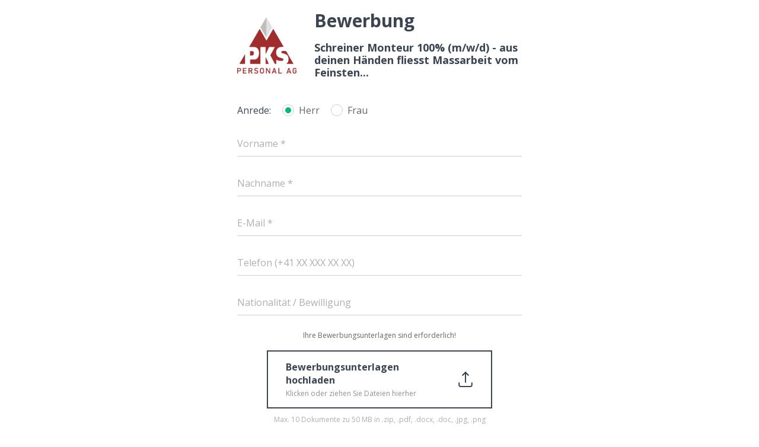

--- FILE ---
content_type: text/html; charset=UTF-8
request_url: https://www.jobbzz.ch/partner/createLead.php?job=9e1700ae-7a07-3b17-11b2-640ada20a23f&source=Jobbzz
body_size: 18365
content:
<!DOCTYPE HTML PUBLIC "-//W3C//DTD HTML 4.01 Transitional//EN" "http://www.w3.org/TR/html4/loose.dtd">
<html>
<head>

<!-- Google Tag Manager -->
<script>(function(w,d,s,l,i){w[l]=w[l]||[];w[l].push({'gtm.start':
new Date().getTime(),event:'gtm.js'});var f=d.getElementsByTagName(s)[0],
j=d.createElement(s),dl=l!='dataLayer'?'&l='+l:'';j.async=true;j.src=
'https://www.googletagmanager.com/gtm.js?id='+i+dl;f.parentNode.insertBefore(j,f);
})(window,document,'script','dataLayer','GTM-WBRJ5RQ');</script>
<!-- End Google Tag Manager -->

<meta http-equiv="Content-Type" content="text/html; charset=utf-8">
<meta name="viewport" content="user-scalable=no, initial-scale=1, maximum-scale=1, minimum-scale=1, width=device-width, height=device-height, target-densitydpi=device-dpi" />

<link rel="canonical" href="https://www.jobbzz.ch/handwerkerjobs/schreiner-100-m-w-d-massarbeit-aus-meisterhand/basel/schreinergewerbe/9e1700ae/" />

<title>jobbzz Kurzbewerbung - Schreiner Monteur 100% (m/w/d) - aus deinen Händen fliesst Massarbeit vom Feinsten...</title>

<script src="https://ajax.googleapis.com/ajax/libs/jquery/1.9.1/jquery.min.js"></script>

<link href="https://fonts.googleapis.com/css?family=Open+Sans:400,700&display=swap" rel="stylesheet">

<!-- Selectize -->
<script type="text/javascript" src="jobbzzform/js/selectize.min.js"></script>
<link href="jobbzzform/css/selectize.default.css" rel="stylesheet" type="text/css">

<!-- Validate -->
<script type="text/javascript" src="jobbzzform/js/validate/jquery.validate.min.js"></script>
<script type="text/javascript" src="jobbzzform/js/validate/messages_de.min.js"></script>

<link href="jobbzzform/css/form.css?v=10" rel="stylesheet" type="text/css">
<link href="jobbzzform/css/material-inputs.css?v=6" rel="stylesheet" type="text/css">

<script src="https://www.google.com/recaptcha/api.js?render=6Lf2VrAUAAAAAOjQT-57CxWIcLTlvYJiZVrvK5Wx"></script>
</head>

<body>
<!-- Google Tag Manager (noscript) -->
<noscript><iframe src="https://www.googletagmanager.com/ns.html?id=GTM-WBRJ5RQ"
height="0" width="0" style="display:none;visibility:hidden"></iframe></noscript>
<!-- End Google Tag Manager (noscript) -->

<form method="post" id="formLead" action="" enctype="multipart/form-data">
	<input type="hidden" name="save" value="true">

	<input type="hidden" id="job" name="job" value="9e1700ae-7a07-3b17-11b2-640ada20a23f">
	<input type="hidden" id="source" name="source" value="Jobbzz">
	<input type="hidden" id="uploadName" name="uploadName" value="5cd660acb8906706e67b6ab3a7a725e6">
	<input class="hidden-input" id="filesUploaded" name="filesUploaded" value="0">

	<input type="hidden" name="token" value="m5tw2om3o744cwg40ccoo4css4gw0o0">

	<div class="form-new">
	
		<div class="form-header">
			<div class="form-header-left">
				<img src="jobbzzform/images/pks_logo_2022.png" alt="PKS logo">
			</div>
			<div class="form-header-right">
				<h1>Bewerbung</h1>
				<h2>Schreiner Monteur 100% (m/w/d) - aus deinen Händen fliesst Massarbeit vom Feinsten...</h2>
			</div>
		</div>

		<div class="field radio-container">
			<b>Anrede:</b>
			<input type="radio" name="salutation" value="Hr." id="salutation-1" required checked><label for="salutation-1">Herr</label>
			<input type="radio" name="salutation" value="Fr." id="salutation-2" required><label for="salutation-2">Frau</label>
		</div>

		
			<div class="field material">
				<input type="text" id="first_name" name="first_name" required>
				<span class="bar"></span>
				<span class="title">Vorname *</span>
			</div>
			
			<div class="field material">
				<input type="text" id="last_name" name="last_name" required>
				<span class="bar"></span>
				<span class="title">Nachname *</span>
			</div>
			
			<div class="field material">
				<input type="email" id="email" name="email" required>
				<span class="bar"></span>
				<span class="title">E-Mail *</span>
			</div>
			
			<div class="field material">
				<input type="tel" id="phone" name="phone">
				<span class="bar"></span>
				<span class="title">Telefon (+41 XX XXX XX XX)</span>
			</div>
			
			<div class="field material">
				<input type="text" id="bewilligung" name="bewilligung">
				<span class="bar"></span>
				<span class="title">Nationalität / Bewilligung</span>
			</div>
			
				
			<!-- The fileupload-buttonbar contains buttons to add/delete files and start/cancel the upload -->
			<div class="fileupload center-content">

				<div class="upload-drag-and-drop-zone hide-elem">
					<div class="table">
						<div class="cell">Dateien hier ablegen</div>
					</div>
				</div>

				<div class="upload-btn-wrapper">
					<div class="field info info-upload">Ihre Bewerbungsunterlagen sind erforderlich!</div>
					<button class="button-w-icon"><u>Bewerbungsunterlagen hochladen</u><i>Klicken oder ziehen Sie Dateien hierher</i></button>
					<input type="file" name="files[]" multiple="" />
					<div class="info">Max. 10 Dokumente zu 50 MB in .zip, .pdf, .docx, .doc, .jpg, .png</div>
				</div>

				<!-- The global file processing state -->
				<span class="fileupload-process"></span>

				<!-- The global progress state -->
							</div>
			<!-- The table listing the files available for upload/download -->
			<table role="presentation" class="table-files">
				<tbody class="files"></tbody>
			</table>

			<!-- The template to display files available for upload -->
			<script id="template-upload" type="text/x-tmpl">
			{% for (var i=0, file; file=o.files[i]; i++) { %}
				<tr class="template-upload fade">
					
					<td>
					  <p class="name">{%=file.name%}</p>
					  <strong class="error text-danger"></strong>
					</td>
					
					<td style="width: 200px; text-align: right;">
						<div class="progress progress-striped active" role="progressbar" aria-valuemin="0" aria-valuemax="100" aria-valuenow="0">
							<div class="progress-bar progress-bar-success" style="width:0%;"></div>
						</div>
					</td>

					<td style="width: 60px; text-align: right;">
						{% if (!i && !o.options.autoUpload) { %}
							<button class="btn btn-primary start" disabled>
								<i class="glyphicon glyphicon-upload"></i>
								<span>Start</span>
							</button>
						{% } %}
						{% if (!i) { %}
							<button class="btn btn-warning cancel">
								<i class="glyphicon glyphicon-ban-circle"></i>
								<span>Cancel</span>
							</button>
						{% } %}
					</td>
				</tr>
			{% } %}
			</script>


			<!-- The template to display files available for download -->
			<script id="template-download" type="text/x-tmpl">
				{% for (var i=0, file; file=o.files[i]; i++) { %}
					<tr class="template-download fade">
						<td colspan="2">
							{% if (window.innerWidth > 480 || !file.thumbnailUrl) { %}
								<span>{%=file.name.replace(/^.{32}\$/,'')%}</span><span class="size">{%=o.formatFileSize(file.size)%}</span>
							{% } %}

							{% if (file.error) { %}
								<div class="error">{%=file.error%}</div>
							{% } %}
						</td>

						<td style="width: 60px; text-align: right;">
							{% if (file.deleteUrl) { %}
							  <button class="btn btn-danger delete" data-type="{%=file.deleteType%}" data-url="{%=file.deleteUrl%}"{% if (file.deleteWithCredentials) { %} data-xhr-fields='{"withCredentials":true}'{% } %}>
								  <i class="glyphicon glyphicon-trash"></i>
								  <span>Delete</span>
							  </button>

							{% } else { %}
							  <button class="btn btn-warning cancel">
								  <i class="glyphicon glyphicon-ban-circle"></i>
								  <span>Cancel</span>
							  </button>
							{% } %}
						</td>
					</tr>
				{% } %}
			</script>
		
				


		<div class="field terms">
			<input type="checkbox" name="gdpr" id="gdpr" required>
			<label for="gdpr">Hiermit akzeptiere ich die <a href="https://www.jobbzz.ch/datenschutz/" target="_blank">Datenschutzbestimmungen</a></label>
		</div>

		<div class="field terms">
			<input type="checkbox" name="newsletter" id="newsletter">
			<label for="newsletter">Ja, ich bin am Newsletter interessiert</label>
		</div>

		<div class="field center-content">
			<button class="button-w-icon" id="submit-form">Senden</button>
		</div>

		<div class="field recaptcha-terms">
			reCAPTCHA-Schutz. Es gelten die <a href="https://policies.google.com/privacy" target="_blank">Datenschutzbestimmungen</a> und <a href="https://policies.google.com/terms" target="_blank">Nutzungsbedingungen</a> von Google.
		</div>

	</div>

</form>


<!-- End Sugar Form  -->

<!-- The jQuery UI widget factory, can be omitted if jQuery UI is already included -->
<script src="https://partner.jobbzz.ch/jobbzzFramework/vendor/blueimp/jquery-file-upload/js/vendor/jquery.ui.widget.js"></script>
<!-- The Templates plugin is included to render the upload/download listings -->
<script src="jobbzzform/js/jquery-file-upload.tmpl.js"></script>
<!-- The Load Image plugin is included for the preview images and image resizing functionality -->
<script src="https://blueimp.github.io/JavaScript-Load-Image/js/load-image.all.min.js"></script>
<!-- The Canvas to Blob plugin is included for image resizing functionality -->
<script src="https://blueimp.github.io/JavaScript-Canvas-to-Blob/js/canvas-to-blob.min.js"></script>
<!-- Bootstrap JS is not required, but included for the responsive demo navigation -->
<!-- <script src="https://maxcdn.bootstrapcdn.com/bootstrap/3.3.7/js/bootstrap.min.js"></script> -->
<!-- blueimp Gallery script -->
<script src="https://blueimp.github.io/Gallery/js/jquery.blueimp-gallery.min.js"></script>
<!-- The Iframe Transport is required for browsers without support for XHR file uploads -->
<script src="https://partner.jobbzz.ch/jobbzzFramework/vendor/blueimp/jquery-file-upload/js/jquery.iframe-transport.js"></script>
<!-- The basic File Upload plugin -->
<script src="https://partner.jobbzz.ch/jobbzzFramework/vendor/blueimp/jquery-file-upload/js/jquery.fileupload.js"></script>
<!-- The File Upload processing plugin -->
<script src="https://partner.jobbzz.ch/jobbzzFramework/vendor/blueimp/jquery-file-upload/js/jquery.fileupload-process.js"></script>
<!-- The File Upload image preview & resize plugin -->
<!-- <script src="formlead/js/jquery-file-upload/js/jquery.fileupload-image.js"></script> -->
<!-- The File Upload audio preview plugin -->
<script src="https://partner.jobbzz.ch/jobbzzFramework/vendor/blueimp/jquery-file-upload/js/jquery.fileupload-audio.js"></script>
<!-- The File Upload video preview plugin -->
<script src="https://partner.jobbzz.ch/jobbzzFramework/vendor/blueimp/jquery-file-upload/js/jquery.fileupload-video.js"></script>
<!-- The File Upload validation plugin -->
<script src="https://partner.jobbzz.ch/jobbzzFramework/vendor/blueimp/jquery-file-upload/js/jquery.fileupload-validate.js"></script>
<!-- The File Upload user interface plugin -->
<script src="https://partner.jobbzz.ch/jobbzzFramework/vendor/blueimp/jquery-file-upload/js/jquery.fileupload-ui.js"></script>


	
<script>
$( document ).ready(function() {
	$('select').selectize();

	$('#submit-form').submit();

	$("#formLead").validate({
		focusInvalid: false,
		rules: {
			filesUploaded: {
				checkFilesUploaded: true
			}
		},
		invalidHandler: function(event, validator) {
			setTimeout(function() {
			    $('.pulse').removeClass('pulse');
			}, 2200);
			$(this).find(":input.error:first").not( "#filesUploaded" ).focus();
		},
		submitHandler: function(form) {
			grecaptcha.ready(function () {
				grecaptcha.execute('6Lf2VrAUAAAAAOjQT-57CxWIcLTlvYJiZVrvK5Wx', {action: 'jobbzzApplicationForm'}).then(function(token) {
					$.post( "https://www.jobbzz.ch/partner//createLead.php", { recaptcha_response: token  })
						.done(function( data ) {
							if(data === 'captcha-valid') {
								$('#submit-form.button-w-icon').text('Einen Moment bitte').addClass('disabled');
								$(form).append('<input type="hidden" name="recaptcha_response2" value="' + token + '" />');
								form.submit();
							} else {
								alert('Invalid Recatpcha')
							}
						});

				});
			});
		},
		errorPlacement: function(error, element) {
			$(element).parent('div').removeClass('valid').addClass('error');
			if(element.attr("name") == "gdpr") {
        		$(element).parent('div').addClass('pulse');
			}
		},
		unhighlight: function(element, errorClass) {
			$(element).parent('div').removeClass('error').addClass('valid');
	    }
	});

	// Validate e-mail address
	$.validator.methods.email = function( value, element ) {
		return this.optional( element ) || /^(([^<>()\[\]\\.,;:\s@"]+(\.[^<>()\[\]\\.,;:\s@"]+)*)|(".+"))@((\[[0-9]{1,3}\.[0-9]{1,3}\.[0-9]{1,3}\.[0-9]{1,3}])|(([a-zA-Z\-0-9]+\.)+[a-zA-Z]{2,}))$/.test( value );
	}
	
	$.validator.methods.tel = function( value, element ) {
		return this.optional( element ) || /^(?:\+\d{1,3}|0\d{1,3}|00\d{1,2})?(?:\s?\(\d+\))?(?:[-\/\s.]|\d)+$/.test( value );
	}
	
	$.validator.addMethod('checkFilesUploaded', function (value, element) {
		if(value == '' || !$.isNumeric(value) || $.isNumeric(value) && value < 1) {
			$('.info-upload').addClass('pulse error');
			return false;
		} else {
			return true;
		}
	});


	$('.upload-btn-wrapper').on('click', '.button-w-icon', function(e){
		e.preventDefault();
		$('.upload-btn-wrapper input[type=file]').trigger('click');
	});

	$('#formLead').fileupload({
		url: 'https://www.jobbzz.ch/partner/jobbzzform/jobbzz-upload.php',
		autoUpload: true,
		maxFileSize: 52428800,
		maxNumberOfFiles: 10,
		/*disableImageHead: true,
		disableExif: true,*/
		formData: {
			'hash': '5cd660acb8906706e67b6ab3a7a725e6'
		},
		messages: {
	        maxNumberOfFiles: 'Maximum Anzahl von 10 Dateien erreicht!',
	        acceptFileTypes: 'Falscher Dateityp!',
	        maxFileSize: 'Falsche Dateigröße!',
	        minFileSize: 'File is too small'
		},
		acceptFileTypes: /(\.|\/)(gif|jpe?g|png|zip|docx?|pdf)$/i
    })
		.bind('fileuploadstart', function (e) {
			$('.upload-btn-wrapper .button-w-icon u').text('Weitere Dokumente hochladen');
			$('#submit-form.button-w-icon').text('Einen Moment bitte').addClass('disabled');
		})
		.bind('fileuploadfail', function (e) {
			$('.upload-btn-wrapper .button-w-icon u').text('Bewerbungsunterlagen hochladen');
			$('#submit-form.button-w-icon').text('Senden').removeClass('disabled');
		})
		/*.bind('fileuploadprogressall', function (e, data) {
			var progress = parseInt(data.loaded / data.total * 100, 10);
			if(progress == 100) {
				$('#submit-form.button-w-icon').text('Senden').removeClass('disabled');
			}
		})*/
		.bind('fileuploadstop', function (e, data) {
			$('#submit-form.button-w-icon').text('Senden').removeClass('disabled');
		})
		.bind('fileuploaddragover', function (e, data) {
			$('.upload-drag-and-drop-zone').removeClass('hide-elem');
		})
		.bind('fileuploaddrop', function (e, data) {
			$('.upload-drag-and-drop-zone').addClass('hide-elem');
		})
		.bind('fileuploaddone', function (e, data) {
			var uploadedFiles = parseInt($('#filesUploaded').val()) + 1;
			$('.info-upload').removeClass('error');
			$('#filesUploaded').val(uploadedFiles);
		})
		.bind('fileuploaddestroyed', function (e, data) {
			var uploadedFiles = parseInt($('#filesUploaded').val()) - 1;
			$('#filesUploaded').val(uploadedFiles);
		});

	//hide drop zone indicator when leaving drag without dropping
	$('body').on('dragleave', function (e) {
		if (e.originalEvent.pageX != 0 || e.originalEvent.pageY != 0) return false; //avoid flickering on child elements
		$('.upload-drag-and-drop-zone').addClass('hide-elem');
	});

	$('body').on('click', '#submit-form.button-w-icon.disabled', function(e) {
		e.preventDefault();
	});

	// E-mail placeholder fix
	$('input[type=email]').blur(function(e) {
		if($(this).val() != '') {
			$(this).addClass('not-empty');
		} else {
			$(this).removeClass('not-empty');
		}
	});

	// Material inputs label fix
	setTimeout(function() {
		materialInputsFix();
	}, 100);
	
	$('#formLead input[type=text], #formLead input[type=tel], #formLead input[type=email], #formLead input[type=password]').blur( function() {
		var thisElem = $(this);
		if(thisElem.val() != '') {
			thisElem.addClass('not-empty');
		} else {
			thisElem.removeClass('not-empty');
		}
	});

});


/*! modernizr 3.6.0 (Custom Build) | MIT *
 * https://modernizr.com/download/?-smil-setclasses !*/
!function(e,n,s){function o(e,n){return typeof e===n}function a(){var e,n,s,a,t,r,f;for(var c in l)if(l.hasOwnProperty(c)){if(e=[],n=l[c],n.name&&(e.push(n.name.toLowerCase()),n.options&&n.options.aliases&&n.options.aliases.length))for(s=0;s<n.options.aliases.length;s++)e.push(n.options.aliases[s].toLowerCase());for(a=o(n.fn,"function")?n.fn():n.fn,t=0;t<e.length;t++)r=e[t],f=r.split("."),1===f.length?Modernizr[f[0]]=a:(!Modernizr[f[0]]||Modernizr[f[0]]instanceof Boolean||(Modernizr[f[0]]=new Boolean(Modernizr[f[0]])),Modernizr[f[0]][f[1]]=a),i.push((a?"":"no-")+f.join("-"))}}function t(e){var n=f.className,s=Modernizr._config.classPrefix||"";if(c&&(n=n.baseVal),Modernizr._config.enableJSClass){var o=new RegExp("(^|\\s)"+s+"no-js(\\s|$)");n=n.replace(o,"$1"+s+"js$2")}Modernizr._config.enableClasses&&(n+=" "+s+e.join(" "+s),c?f.className.baseVal=n:f.className=n)}var i=[],l=[],r={_version:"3.6.0",_config:{classPrefix:"",enableClasses:!0,enableJSClass:!0,usePrefixes:!0},_q:[],on:function(e,n){var s=this;setTimeout(function(){n(s[e])},0)},addTest:function(e,n,s){l.push({name:e,fn:n,options:s})},addAsyncTest:function(e){l.push({name:null,fn:e})}},Modernizr=function(){};Modernizr.prototype=r,Modernizr=new Modernizr;var f=n.documentElement,c="svg"===f.nodeName.toLowerCase(),u={}.toString;Modernizr.addTest("smil",function(){return!!n.createElementNS&&/SVGAnimate/.test(u.call(n.createElementNS("http://www.w3.org/2000/svg","animate")))}),a(),t(i),delete r.addTest,delete r.addAsyncTest;for(var d=0;d<Modernizr._q.length;d++)Modernizr._q[d]();e.Modernizr=Modernizr}(window,document);

if (!Modernizr.smil) {
	$('body').addClass('mod-smil-not-supported');
}

function materialInputsFix() {
    $( "#formLead input[type=text], #formLead input[type=tel], #formLead input[type=email], #formLead input[type=password]" ).each(function() {
		var thisElem = $(this);
		if(thisElem.val() != '') {
			thisElem.addClass('not-empty');
		} else {
			thisElem.removeClass('not-empty');
		}
	});
}
</script>



<img height="1" width="1" border="0" src="https://img.jobcloud.ai?c=smxy&a=2" />

</body>
</html>


--- FILE ---
content_type: text/html; charset=utf-8
request_url: https://www.google.com/recaptcha/api2/anchor?ar=1&k=6Lf2VrAUAAAAAOjQT-57CxWIcLTlvYJiZVrvK5Wx&co=aHR0cHM6Ly93d3cuam9iYnp6LmNoOjQ0Mw..&hl=en&v=PoyoqOPhxBO7pBk68S4YbpHZ&size=invisible&anchor-ms=20000&execute-ms=30000&cb=n4fxjht5mh9b
body_size: 48920
content:
<!DOCTYPE HTML><html dir="ltr" lang="en"><head><meta http-equiv="Content-Type" content="text/html; charset=UTF-8">
<meta http-equiv="X-UA-Compatible" content="IE=edge">
<title>reCAPTCHA</title>
<style type="text/css">
/* cyrillic-ext */
@font-face {
  font-family: 'Roboto';
  font-style: normal;
  font-weight: 400;
  font-stretch: 100%;
  src: url(//fonts.gstatic.com/s/roboto/v48/KFO7CnqEu92Fr1ME7kSn66aGLdTylUAMa3GUBHMdazTgWw.woff2) format('woff2');
  unicode-range: U+0460-052F, U+1C80-1C8A, U+20B4, U+2DE0-2DFF, U+A640-A69F, U+FE2E-FE2F;
}
/* cyrillic */
@font-face {
  font-family: 'Roboto';
  font-style: normal;
  font-weight: 400;
  font-stretch: 100%;
  src: url(//fonts.gstatic.com/s/roboto/v48/KFO7CnqEu92Fr1ME7kSn66aGLdTylUAMa3iUBHMdazTgWw.woff2) format('woff2');
  unicode-range: U+0301, U+0400-045F, U+0490-0491, U+04B0-04B1, U+2116;
}
/* greek-ext */
@font-face {
  font-family: 'Roboto';
  font-style: normal;
  font-weight: 400;
  font-stretch: 100%;
  src: url(//fonts.gstatic.com/s/roboto/v48/KFO7CnqEu92Fr1ME7kSn66aGLdTylUAMa3CUBHMdazTgWw.woff2) format('woff2');
  unicode-range: U+1F00-1FFF;
}
/* greek */
@font-face {
  font-family: 'Roboto';
  font-style: normal;
  font-weight: 400;
  font-stretch: 100%;
  src: url(//fonts.gstatic.com/s/roboto/v48/KFO7CnqEu92Fr1ME7kSn66aGLdTylUAMa3-UBHMdazTgWw.woff2) format('woff2');
  unicode-range: U+0370-0377, U+037A-037F, U+0384-038A, U+038C, U+038E-03A1, U+03A3-03FF;
}
/* math */
@font-face {
  font-family: 'Roboto';
  font-style: normal;
  font-weight: 400;
  font-stretch: 100%;
  src: url(//fonts.gstatic.com/s/roboto/v48/KFO7CnqEu92Fr1ME7kSn66aGLdTylUAMawCUBHMdazTgWw.woff2) format('woff2');
  unicode-range: U+0302-0303, U+0305, U+0307-0308, U+0310, U+0312, U+0315, U+031A, U+0326-0327, U+032C, U+032F-0330, U+0332-0333, U+0338, U+033A, U+0346, U+034D, U+0391-03A1, U+03A3-03A9, U+03B1-03C9, U+03D1, U+03D5-03D6, U+03F0-03F1, U+03F4-03F5, U+2016-2017, U+2034-2038, U+203C, U+2040, U+2043, U+2047, U+2050, U+2057, U+205F, U+2070-2071, U+2074-208E, U+2090-209C, U+20D0-20DC, U+20E1, U+20E5-20EF, U+2100-2112, U+2114-2115, U+2117-2121, U+2123-214F, U+2190, U+2192, U+2194-21AE, U+21B0-21E5, U+21F1-21F2, U+21F4-2211, U+2213-2214, U+2216-22FF, U+2308-230B, U+2310, U+2319, U+231C-2321, U+2336-237A, U+237C, U+2395, U+239B-23B7, U+23D0, U+23DC-23E1, U+2474-2475, U+25AF, U+25B3, U+25B7, U+25BD, U+25C1, U+25CA, U+25CC, U+25FB, U+266D-266F, U+27C0-27FF, U+2900-2AFF, U+2B0E-2B11, U+2B30-2B4C, U+2BFE, U+3030, U+FF5B, U+FF5D, U+1D400-1D7FF, U+1EE00-1EEFF;
}
/* symbols */
@font-face {
  font-family: 'Roboto';
  font-style: normal;
  font-weight: 400;
  font-stretch: 100%;
  src: url(//fonts.gstatic.com/s/roboto/v48/KFO7CnqEu92Fr1ME7kSn66aGLdTylUAMaxKUBHMdazTgWw.woff2) format('woff2');
  unicode-range: U+0001-000C, U+000E-001F, U+007F-009F, U+20DD-20E0, U+20E2-20E4, U+2150-218F, U+2190, U+2192, U+2194-2199, U+21AF, U+21E6-21F0, U+21F3, U+2218-2219, U+2299, U+22C4-22C6, U+2300-243F, U+2440-244A, U+2460-24FF, U+25A0-27BF, U+2800-28FF, U+2921-2922, U+2981, U+29BF, U+29EB, U+2B00-2BFF, U+4DC0-4DFF, U+FFF9-FFFB, U+10140-1018E, U+10190-1019C, U+101A0, U+101D0-101FD, U+102E0-102FB, U+10E60-10E7E, U+1D2C0-1D2D3, U+1D2E0-1D37F, U+1F000-1F0FF, U+1F100-1F1AD, U+1F1E6-1F1FF, U+1F30D-1F30F, U+1F315, U+1F31C, U+1F31E, U+1F320-1F32C, U+1F336, U+1F378, U+1F37D, U+1F382, U+1F393-1F39F, U+1F3A7-1F3A8, U+1F3AC-1F3AF, U+1F3C2, U+1F3C4-1F3C6, U+1F3CA-1F3CE, U+1F3D4-1F3E0, U+1F3ED, U+1F3F1-1F3F3, U+1F3F5-1F3F7, U+1F408, U+1F415, U+1F41F, U+1F426, U+1F43F, U+1F441-1F442, U+1F444, U+1F446-1F449, U+1F44C-1F44E, U+1F453, U+1F46A, U+1F47D, U+1F4A3, U+1F4B0, U+1F4B3, U+1F4B9, U+1F4BB, U+1F4BF, U+1F4C8-1F4CB, U+1F4D6, U+1F4DA, U+1F4DF, U+1F4E3-1F4E6, U+1F4EA-1F4ED, U+1F4F7, U+1F4F9-1F4FB, U+1F4FD-1F4FE, U+1F503, U+1F507-1F50B, U+1F50D, U+1F512-1F513, U+1F53E-1F54A, U+1F54F-1F5FA, U+1F610, U+1F650-1F67F, U+1F687, U+1F68D, U+1F691, U+1F694, U+1F698, U+1F6AD, U+1F6B2, U+1F6B9-1F6BA, U+1F6BC, U+1F6C6-1F6CF, U+1F6D3-1F6D7, U+1F6E0-1F6EA, U+1F6F0-1F6F3, U+1F6F7-1F6FC, U+1F700-1F7FF, U+1F800-1F80B, U+1F810-1F847, U+1F850-1F859, U+1F860-1F887, U+1F890-1F8AD, U+1F8B0-1F8BB, U+1F8C0-1F8C1, U+1F900-1F90B, U+1F93B, U+1F946, U+1F984, U+1F996, U+1F9E9, U+1FA00-1FA6F, U+1FA70-1FA7C, U+1FA80-1FA89, U+1FA8F-1FAC6, U+1FACE-1FADC, U+1FADF-1FAE9, U+1FAF0-1FAF8, U+1FB00-1FBFF;
}
/* vietnamese */
@font-face {
  font-family: 'Roboto';
  font-style: normal;
  font-weight: 400;
  font-stretch: 100%;
  src: url(//fonts.gstatic.com/s/roboto/v48/KFO7CnqEu92Fr1ME7kSn66aGLdTylUAMa3OUBHMdazTgWw.woff2) format('woff2');
  unicode-range: U+0102-0103, U+0110-0111, U+0128-0129, U+0168-0169, U+01A0-01A1, U+01AF-01B0, U+0300-0301, U+0303-0304, U+0308-0309, U+0323, U+0329, U+1EA0-1EF9, U+20AB;
}
/* latin-ext */
@font-face {
  font-family: 'Roboto';
  font-style: normal;
  font-weight: 400;
  font-stretch: 100%;
  src: url(//fonts.gstatic.com/s/roboto/v48/KFO7CnqEu92Fr1ME7kSn66aGLdTylUAMa3KUBHMdazTgWw.woff2) format('woff2');
  unicode-range: U+0100-02BA, U+02BD-02C5, U+02C7-02CC, U+02CE-02D7, U+02DD-02FF, U+0304, U+0308, U+0329, U+1D00-1DBF, U+1E00-1E9F, U+1EF2-1EFF, U+2020, U+20A0-20AB, U+20AD-20C0, U+2113, U+2C60-2C7F, U+A720-A7FF;
}
/* latin */
@font-face {
  font-family: 'Roboto';
  font-style: normal;
  font-weight: 400;
  font-stretch: 100%;
  src: url(//fonts.gstatic.com/s/roboto/v48/KFO7CnqEu92Fr1ME7kSn66aGLdTylUAMa3yUBHMdazQ.woff2) format('woff2');
  unicode-range: U+0000-00FF, U+0131, U+0152-0153, U+02BB-02BC, U+02C6, U+02DA, U+02DC, U+0304, U+0308, U+0329, U+2000-206F, U+20AC, U+2122, U+2191, U+2193, U+2212, U+2215, U+FEFF, U+FFFD;
}
/* cyrillic-ext */
@font-face {
  font-family: 'Roboto';
  font-style: normal;
  font-weight: 500;
  font-stretch: 100%;
  src: url(//fonts.gstatic.com/s/roboto/v48/KFO7CnqEu92Fr1ME7kSn66aGLdTylUAMa3GUBHMdazTgWw.woff2) format('woff2');
  unicode-range: U+0460-052F, U+1C80-1C8A, U+20B4, U+2DE0-2DFF, U+A640-A69F, U+FE2E-FE2F;
}
/* cyrillic */
@font-face {
  font-family: 'Roboto';
  font-style: normal;
  font-weight: 500;
  font-stretch: 100%;
  src: url(//fonts.gstatic.com/s/roboto/v48/KFO7CnqEu92Fr1ME7kSn66aGLdTylUAMa3iUBHMdazTgWw.woff2) format('woff2');
  unicode-range: U+0301, U+0400-045F, U+0490-0491, U+04B0-04B1, U+2116;
}
/* greek-ext */
@font-face {
  font-family: 'Roboto';
  font-style: normal;
  font-weight: 500;
  font-stretch: 100%;
  src: url(//fonts.gstatic.com/s/roboto/v48/KFO7CnqEu92Fr1ME7kSn66aGLdTylUAMa3CUBHMdazTgWw.woff2) format('woff2');
  unicode-range: U+1F00-1FFF;
}
/* greek */
@font-face {
  font-family: 'Roboto';
  font-style: normal;
  font-weight: 500;
  font-stretch: 100%;
  src: url(//fonts.gstatic.com/s/roboto/v48/KFO7CnqEu92Fr1ME7kSn66aGLdTylUAMa3-UBHMdazTgWw.woff2) format('woff2');
  unicode-range: U+0370-0377, U+037A-037F, U+0384-038A, U+038C, U+038E-03A1, U+03A3-03FF;
}
/* math */
@font-face {
  font-family: 'Roboto';
  font-style: normal;
  font-weight: 500;
  font-stretch: 100%;
  src: url(//fonts.gstatic.com/s/roboto/v48/KFO7CnqEu92Fr1ME7kSn66aGLdTylUAMawCUBHMdazTgWw.woff2) format('woff2');
  unicode-range: U+0302-0303, U+0305, U+0307-0308, U+0310, U+0312, U+0315, U+031A, U+0326-0327, U+032C, U+032F-0330, U+0332-0333, U+0338, U+033A, U+0346, U+034D, U+0391-03A1, U+03A3-03A9, U+03B1-03C9, U+03D1, U+03D5-03D6, U+03F0-03F1, U+03F4-03F5, U+2016-2017, U+2034-2038, U+203C, U+2040, U+2043, U+2047, U+2050, U+2057, U+205F, U+2070-2071, U+2074-208E, U+2090-209C, U+20D0-20DC, U+20E1, U+20E5-20EF, U+2100-2112, U+2114-2115, U+2117-2121, U+2123-214F, U+2190, U+2192, U+2194-21AE, U+21B0-21E5, U+21F1-21F2, U+21F4-2211, U+2213-2214, U+2216-22FF, U+2308-230B, U+2310, U+2319, U+231C-2321, U+2336-237A, U+237C, U+2395, U+239B-23B7, U+23D0, U+23DC-23E1, U+2474-2475, U+25AF, U+25B3, U+25B7, U+25BD, U+25C1, U+25CA, U+25CC, U+25FB, U+266D-266F, U+27C0-27FF, U+2900-2AFF, U+2B0E-2B11, U+2B30-2B4C, U+2BFE, U+3030, U+FF5B, U+FF5D, U+1D400-1D7FF, U+1EE00-1EEFF;
}
/* symbols */
@font-face {
  font-family: 'Roboto';
  font-style: normal;
  font-weight: 500;
  font-stretch: 100%;
  src: url(//fonts.gstatic.com/s/roboto/v48/KFO7CnqEu92Fr1ME7kSn66aGLdTylUAMaxKUBHMdazTgWw.woff2) format('woff2');
  unicode-range: U+0001-000C, U+000E-001F, U+007F-009F, U+20DD-20E0, U+20E2-20E4, U+2150-218F, U+2190, U+2192, U+2194-2199, U+21AF, U+21E6-21F0, U+21F3, U+2218-2219, U+2299, U+22C4-22C6, U+2300-243F, U+2440-244A, U+2460-24FF, U+25A0-27BF, U+2800-28FF, U+2921-2922, U+2981, U+29BF, U+29EB, U+2B00-2BFF, U+4DC0-4DFF, U+FFF9-FFFB, U+10140-1018E, U+10190-1019C, U+101A0, U+101D0-101FD, U+102E0-102FB, U+10E60-10E7E, U+1D2C0-1D2D3, U+1D2E0-1D37F, U+1F000-1F0FF, U+1F100-1F1AD, U+1F1E6-1F1FF, U+1F30D-1F30F, U+1F315, U+1F31C, U+1F31E, U+1F320-1F32C, U+1F336, U+1F378, U+1F37D, U+1F382, U+1F393-1F39F, U+1F3A7-1F3A8, U+1F3AC-1F3AF, U+1F3C2, U+1F3C4-1F3C6, U+1F3CA-1F3CE, U+1F3D4-1F3E0, U+1F3ED, U+1F3F1-1F3F3, U+1F3F5-1F3F7, U+1F408, U+1F415, U+1F41F, U+1F426, U+1F43F, U+1F441-1F442, U+1F444, U+1F446-1F449, U+1F44C-1F44E, U+1F453, U+1F46A, U+1F47D, U+1F4A3, U+1F4B0, U+1F4B3, U+1F4B9, U+1F4BB, U+1F4BF, U+1F4C8-1F4CB, U+1F4D6, U+1F4DA, U+1F4DF, U+1F4E3-1F4E6, U+1F4EA-1F4ED, U+1F4F7, U+1F4F9-1F4FB, U+1F4FD-1F4FE, U+1F503, U+1F507-1F50B, U+1F50D, U+1F512-1F513, U+1F53E-1F54A, U+1F54F-1F5FA, U+1F610, U+1F650-1F67F, U+1F687, U+1F68D, U+1F691, U+1F694, U+1F698, U+1F6AD, U+1F6B2, U+1F6B9-1F6BA, U+1F6BC, U+1F6C6-1F6CF, U+1F6D3-1F6D7, U+1F6E0-1F6EA, U+1F6F0-1F6F3, U+1F6F7-1F6FC, U+1F700-1F7FF, U+1F800-1F80B, U+1F810-1F847, U+1F850-1F859, U+1F860-1F887, U+1F890-1F8AD, U+1F8B0-1F8BB, U+1F8C0-1F8C1, U+1F900-1F90B, U+1F93B, U+1F946, U+1F984, U+1F996, U+1F9E9, U+1FA00-1FA6F, U+1FA70-1FA7C, U+1FA80-1FA89, U+1FA8F-1FAC6, U+1FACE-1FADC, U+1FADF-1FAE9, U+1FAF0-1FAF8, U+1FB00-1FBFF;
}
/* vietnamese */
@font-face {
  font-family: 'Roboto';
  font-style: normal;
  font-weight: 500;
  font-stretch: 100%;
  src: url(//fonts.gstatic.com/s/roboto/v48/KFO7CnqEu92Fr1ME7kSn66aGLdTylUAMa3OUBHMdazTgWw.woff2) format('woff2');
  unicode-range: U+0102-0103, U+0110-0111, U+0128-0129, U+0168-0169, U+01A0-01A1, U+01AF-01B0, U+0300-0301, U+0303-0304, U+0308-0309, U+0323, U+0329, U+1EA0-1EF9, U+20AB;
}
/* latin-ext */
@font-face {
  font-family: 'Roboto';
  font-style: normal;
  font-weight: 500;
  font-stretch: 100%;
  src: url(//fonts.gstatic.com/s/roboto/v48/KFO7CnqEu92Fr1ME7kSn66aGLdTylUAMa3KUBHMdazTgWw.woff2) format('woff2');
  unicode-range: U+0100-02BA, U+02BD-02C5, U+02C7-02CC, U+02CE-02D7, U+02DD-02FF, U+0304, U+0308, U+0329, U+1D00-1DBF, U+1E00-1E9F, U+1EF2-1EFF, U+2020, U+20A0-20AB, U+20AD-20C0, U+2113, U+2C60-2C7F, U+A720-A7FF;
}
/* latin */
@font-face {
  font-family: 'Roboto';
  font-style: normal;
  font-weight: 500;
  font-stretch: 100%;
  src: url(//fonts.gstatic.com/s/roboto/v48/KFO7CnqEu92Fr1ME7kSn66aGLdTylUAMa3yUBHMdazQ.woff2) format('woff2');
  unicode-range: U+0000-00FF, U+0131, U+0152-0153, U+02BB-02BC, U+02C6, U+02DA, U+02DC, U+0304, U+0308, U+0329, U+2000-206F, U+20AC, U+2122, U+2191, U+2193, U+2212, U+2215, U+FEFF, U+FFFD;
}
/* cyrillic-ext */
@font-face {
  font-family: 'Roboto';
  font-style: normal;
  font-weight: 900;
  font-stretch: 100%;
  src: url(//fonts.gstatic.com/s/roboto/v48/KFO7CnqEu92Fr1ME7kSn66aGLdTylUAMa3GUBHMdazTgWw.woff2) format('woff2');
  unicode-range: U+0460-052F, U+1C80-1C8A, U+20B4, U+2DE0-2DFF, U+A640-A69F, U+FE2E-FE2F;
}
/* cyrillic */
@font-face {
  font-family: 'Roboto';
  font-style: normal;
  font-weight: 900;
  font-stretch: 100%;
  src: url(//fonts.gstatic.com/s/roboto/v48/KFO7CnqEu92Fr1ME7kSn66aGLdTylUAMa3iUBHMdazTgWw.woff2) format('woff2');
  unicode-range: U+0301, U+0400-045F, U+0490-0491, U+04B0-04B1, U+2116;
}
/* greek-ext */
@font-face {
  font-family: 'Roboto';
  font-style: normal;
  font-weight: 900;
  font-stretch: 100%;
  src: url(//fonts.gstatic.com/s/roboto/v48/KFO7CnqEu92Fr1ME7kSn66aGLdTylUAMa3CUBHMdazTgWw.woff2) format('woff2');
  unicode-range: U+1F00-1FFF;
}
/* greek */
@font-face {
  font-family: 'Roboto';
  font-style: normal;
  font-weight: 900;
  font-stretch: 100%;
  src: url(//fonts.gstatic.com/s/roboto/v48/KFO7CnqEu92Fr1ME7kSn66aGLdTylUAMa3-UBHMdazTgWw.woff2) format('woff2');
  unicode-range: U+0370-0377, U+037A-037F, U+0384-038A, U+038C, U+038E-03A1, U+03A3-03FF;
}
/* math */
@font-face {
  font-family: 'Roboto';
  font-style: normal;
  font-weight: 900;
  font-stretch: 100%;
  src: url(//fonts.gstatic.com/s/roboto/v48/KFO7CnqEu92Fr1ME7kSn66aGLdTylUAMawCUBHMdazTgWw.woff2) format('woff2');
  unicode-range: U+0302-0303, U+0305, U+0307-0308, U+0310, U+0312, U+0315, U+031A, U+0326-0327, U+032C, U+032F-0330, U+0332-0333, U+0338, U+033A, U+0346, U+034D, U+0391-03A1, U+03A3-03A9, U+03B1-03C9, U+03D1, U+03D5-03D6, U+03F0-03F1, U+03F4-03F5, U+2016-2017, U+2034-2038, U+203C, U+2040, U+2043, U+2047, U+2050, U+2057, U+205F, U+2070-2071, U+2074-208E, U+2090-209C, U+20D0-20DC, U+20E1, U+20E5-20EF, U+2100-2112, U+2114-2115, U+2117-2121, U+2123-214F, U+2190, U+2192, U+2194-21AE, U+21B0-21E5, U+21F1-21F2, U+21F4-2211, U+2213-2214, U+2216-22FF, U+2308-230B, U+2310, U+2319, U+231C-2321, U+2336-237A, U+237C, U+2395, U+239B-23B7, U+23D0, U+23DC-23E1, U+2474-2475, U+25AF, U+25B3, U+25B7, U+25BD, U+25C1, U+25CA, U+25CC, U+25FB, U+266D-266F, U+27C0-27FF, U+2900-2AFF, U+2B0E-2B11, U+2B30-2B4C, U+2BFE, U+3030, U+FF5B, U+FF5D, U+1D400-1D7FF, U+1EE00-1EEFF;
}
/* symbols */
@font-face {
  font-family: 'Roboto';
  font-style: normal;
  font-weight: 900;
  font-stretch: 100%;
  src: url(//fonts.gstatic.com/s/roboto/v48/KFO7CnqEu92Fr1ME7kSn66aGLdTylUAMaxKUBHMdazTgWw.woff2) format('woff2');
  unicode-range: U+0001-000C, U+000E-001F, U+007F-009F, U+20DD-20E0, U+20E2-20E4, U+2150-218F, U+2190, U+2192, U+2194-2199, U+21AF, U+21E6-21F0, U+21F3, U+2218-2219, U+2299, U+22C4-22C6, U+2300-243F, U+2440-244A, U+2460-24FF, U+25A0-27BF, U+2800-28FF, U+2921-2922, U+2981, U+29BF, U+29EB, U+2B00-2BFF, U+4DC0-4DFF, U+FFF9-FFFB, U+10140-1018E, U+10190-1019C, U+101A0, U+101D0-101FD, U+102E0-102FB, U+10E60-10E7E, U+1D2C0-1D2D3, U+1D2E0-1D37F, U+1F000-1F0FF, U+1F100-1F1AD, U+1F1E6-1F1FF, U+1F30D-1F30F, U+1F315, U+1F31C, U+1F31E, U+1F320-1F32C, U+1F336, U+1F378, U+1F37D, U+1F382, U+1F393-1F39F, U+1F3A7-1F3A8, U+1F3AC-1F3AF, U+1F3C2, U+1F3C4-1F3C6, U+1F3CA-1F3CE, U+1F3D4-1F3E0, U+1F3ED, U+1F3F1-1F3F3, U+1F3F5-1F3F7, U+1F408, U+1F415, U+1F41F, U+1F426, U+1F43F, U+1F441-1F442, U+1F444, U+1F446-1F449, U+1F44C-1F44E, U+1F453, U+1F46A, U+1F47D, U+1F4A3, U+1F4B0, U+1F4B3, U+1F4B9, U+1F4BB, U+1F4BF, U+1F4C8-1F4CB, U+1F4D6, U+1F4DA, U+1F4DF, U+1F4E3-1F4E6, U+1F4EA-1F4ED, U+1F4F7, U+1F4F9-1F4FB, U+1F4FD-1F4FE, U+1F503, U+1F507-1F50B, U+1F50D, U+1F512-1F513, U+1F53E-1F54A, U+1F54F-1F5FA, U+1F610, U+1F650-1F67F, U+1F687, U+1F68D, U+1F691, U+1F694, U+1F698, U+1F6AD, U+1F6B2, U+1F6B9-1F6BA, U+1F6BC, U+1F6C6-1F6CF, U+1F6D3-1F6D7, U+1F6E0-1F6EA, U+1F6F0-1F6F3, U+1F6F7-1F6FC, U+1F700-1F7FF, U+1F800-1F80B, U+1F810-1F847, U+1F850-1F859, U+1F860-1F887, U+1F890-1F8AD, U+1F8B0-1F8BB, U+1F8C0-1F8C1, U+1F900-1F90B, U+1F93B, U+1F946, U+1F984, U+1F996, U+1F9E9, U+1FA00-1FA6F, U+1FA70-1FA7C, U+1FA80-1FA89, U+1FA8F-1FAC6, U+1FACE-1FADC, U+1FADF-1FAE9, U+1FAF0-1FAF8, U+1FB00-1FBFF;
}
/* vietnamese */
@font-face {
  font-family: 'Roboto';
  font-style: normal;
  font-weight: 900;
  font-stretch: 100%;
  src: url(//fonts.gstatic.com/s/roboto/v48/KFO7CnqEu92Fr1ME7kSn66aGLdTylUAMa3OUBHMdazTgWw.woff2) format('woff2');
  unicode-range: U+0102-0103, U+0110-0111, U+0128-0129, U+0168-0169, U+01A0-01A1, U+01AF-01B0, U+0300-0301, U+0303-0304, U+0308-0309, U+0323, U+0329, U+1EA0-1EF9, U+20AB;
}
/* latin-ext */
@font-face {
  font-family: 'Roboto';
  font-style: normal;
  font-weight: 900;
  font-stretch: 100%;
  src: url(//fonts.gstatic.com/s/roboto/v48/KFO7CnqEu92Fr1ME7kSn66aGLdTylUAMa3KUBHMdazTgWw.woff2) format('woff2');
  unicode-range: U+0100-02BA, U+02BD-02C5, U+02C7-02CC, U+02CE-02D7, U+02DD-02FF, U+0304, U+0308, U+0329, U+1D00-1DBF, U+1E00-1E9F, U+1EF2-1EFF, U+2020, U+20A0-20AB, U+20AD-20C0, U+2113, U+2C60-2C7F, U+A720-A7FF;
}
/* latin */
@font-face {
  font-family: 'Roboto';
  font-style: normal;
  font-weight: 900;
  font-stretch: 100%;
  src: url(//fonts.gstatic.com/s/roboto/v48/KFO7CnqEu92Fr1ME7kSn66aGLdTylUAMa3yUBHMdazQ.woff2) format('woff2');
  unicode-range: U+0000-00FF, U+0131, U+0152-0153, U+02BB-02BC, U+02C6, U+02DA, U+02DC, U+0304, U+0308, U+0329, U+2000-206F, U+20AC, U+2122, U+2191, U+2193, U+2212, U+2215, U+FEFF, U+FFFD;
}

</style>
<link rel="stylesheet" type="text/css" href="https://www.gstatic.com/recaptcha/releases/PoyoqOPhxBO7pBk68S4YbpHZ/styles__ltr.css">
<script nonce="2NLWbS4diDEPVGYjqZXLdw" type="text/javascript">window['__recaptcha_api'] = 'https://www.google.com/recaptcha/api2/';</script>
<script type="text/javascript" src="https://www.gstatic.com/recaptcha/releases/PoyoqOPhxBO7pBk68S4YbpHZ/recaptcha__en.js" nonce="2NLWbS4diDEPVGYjqZXLdw">
      
    </script></head>
<body><div id="rc-anchor-alert" class="rc-anchor-alert"></div>
<input type="hidden" id="recaptcha-token" value="[base64]">
<script type="text/javascript" nonce="2NLWbS4diDEPVGYjqZXLdw">
      recaptcha.anchor.Main.init("[\x22ainput\x22,[\x22bgdata\x22,\x22\x22,\[base64]/[base64]/[base64]/bmV3IHJbeF0oY1swXSk6RT09Mj9uZXcgclt4XShjWzBdLGNbMV0pOkU9PTM/bmV3IHJbeF0oY1swXSxjWzFdLGNbMl0pOkU9PTQ/[base64]/[base64]/[base64]/[base64]/[base64]/[base64]/[base64]/[base64]\x22,\[base64]\\u003d\\u003d\x22,\x22w44tw4/CmcK1wrcew5/CqMO7w4nDlhZadjN1WixFOArDh8Odw6DCicOsZA5wEBfCrMKIOmRvw6BJSm1Gw6QpYAtIIMKIw5vCsgENXMO2ZsOibcKmw55/w63DvRtKw7/DtsO2RMKiBcK1BcOxwowCSQTCg2nCsMKpRMObCz/DhUEZKj11wq4Ew7TDmMKbw6VjVcObwpxjw5PCvDJVwofDgTrDp8OdPDlbwqlDD15Hw4LCjXvDncKKN8KPXBATZMOfwrXCpxrCjcK8SsKVwqTCt3jDvlgTPMKyLFLCmcKwwokawpbDvGHDtWtkw7dbYDTDhMKWOsOjw5fDoCtKTCNSW8K0WMKOMh/[base64]/[base64]/wq/[base64]/Cm8K8X2fDlifDhXnCnXQdw45ESC/Cm8OOR8Kdw5rCjMK7w4XCg3cLNMKmYz/DscK1w77CuzHCiiTCosOia8OMW8Kdw7RkwpvCqB1HMmh3w4BlwoxgKFNgc2Vpw5Iaw55Cw43DlXoiG37CvsKDw7tfw5k1w7zCnsK9wq3DmsKcQsOBaA9/w7pAwq8Gw4UWw5c8wr/DgTbChVfCi8OSw5ldKEJZwp3DisKwTsOlRXE2wrECMT0yU8OPUiMDS8OeIMO8w4DDtcKZQmzCrsKPXQN/UWZaw4rCgijDgWHDiUIrTsKuRifCtXp5TcKuLMOWEcOiw6HDhMKTF34fw6rCvsOaw4kNYCtNUk/CmyJpw4/CgsKfU0bCiGVPND7DpVzDiMKpIQxfHUjDmE1Yw6wKwr3CvsOdwpnDsnrDvcKWMcODw6TCmxULwq/CpnzDt0A2cG3DoQZVwq0GEMOMw7Mww5pfwqY9w5QEw5pWHsKFw5gKw5rDhysjHyPClcKGS8O1CcOfw4ARPsKsSgfCmnYJwp/CkTPDnmhFwoEaw40zLiEqAybDihzDlcOVLsOrdTXDo8K0w69rLRZYw43CisOSVxjDtR5ww4zDvMKwwq7CpsKtbcKce2pXflZ/wpQow6VLw6ZMwqLDtE/DvFHDlyZQw7jDp004w7RdRWl3wq/CvgvDsMK2IxYLJGDDt0HCj8KvHA3Cl8OVw4tIFBw4w6ggY8KeJMKZwrtgwrkGYsOSQ8K8wo12wrnCqWLChcKgwpZ7RMK+w554fkPCiF5mHMOXeMOUOMOuQMK8Q3PCsR7DoX/DoFjDgSPDtcO6w7BjwpB0w5bCrcOfw7vCtlpMw7I8OsKLwozCicK/wqLChBI9NsKwRMKfw4o6DyrDrcOow5EZP8KDUsK5JBvDicKnw5pQIHh9d2LCrQvDnsKGAALDpFp+w6fCizjDr03CjcKGF2TDuEzChsOoa003wo0pw68taMOGOXkKw7/CiVLCtsK/GmLCtH/CvhN2wpLDkHHCiMOEwoLDvg53fMKNYcK3w51CYsKJw5ACeMKQwpnDpitFTHgVCmXCqg00woIYOnkUKUQjw7Ehw6jDmRNzfcKeNBjDlAPCnV/DrcKUUsK/[base64]/w74PP8OVV1oIwp3Dhgl8ClzCq1owwojDqWvDiMKsw53CrV4Bw6nCpBtRwq3DuMO3wo7DisKMOjvCgsKgawwBwr13wrZlwpzCllvCkBnCmnRoXMO4w6UBVcOQwrMydAXDjsOIKFldccKNw7rDnC/[base64]/DjcKuwoVhGnQARMOffsKiwqvCgMOlDCDDvQDDuMOCOcO6wpDDusKkUkHDv0XDqw1YwqPCrcOfOsO+USVORUzCh8K/JMOWI8KxHVfChMKzEMKfbh3DjnDDh8OPEMKawqhdwrDCucO4w4LDlzg/[base64]/DoXLDicOKw4vCmiDDh8KBwrnDucKRIsO3b1Rsw7/CkE4Qc8KAwpnCl8KGw6rDscKiVsKtw7/DrsK8EcK6wpfDrsKjw6HDpn4LJXAqw4PCmRrCkmY1w6cENi4HwqgLbsO1wpkHwrTDoMKhC8KnRnhnQibCu8KNHFp3CcKswqYbeMOLw4fDiSkZWcO7YsKMw5nDlx3DpMKxw5RvH8OKw5/DolBSwo3CtsOzwoUfKR58SMO0WAjCqnQvw6Yow7fDvBPCqBnDvsKAw5MPwr/DkjLCicKfw7nCkjzDrcK5RsOYw6wze1zCrMKhTRkkwpNtw47Cn8KAwrnCpsKqLcKmw4IDSg/CmcONacKKPsKpZsO3w7zDhDfCkcOGw5rDuFM/[base64]/W8ONG8OYw4RrQ8OxwpAyATQpwq4rWkzCtcObw5B7QlXDq3F2eR/CoylYBMOUw53DogQzw4XChcKWw5IfVcKWwrnDsMKxJcOYw7fChSPCixAkVcKrwrQlw6VWN8Kuw44nbMKPwqHDhHRWKw7DgQ4uYXpYw6XDsH/CpcK+wp/[base64]/DpcKJw4tdwq7Cq8KmwrhvwrBBwo0/w4LCmFVuw4ENw4HCsMKSwp7Cmh3Cql7Cgi/DnQXDqcOZwoTDlcOUwo9AISUWKGRVZnvCri3DpcKww43DtsKXQMKrw5FNNCPDjhUsSi3DjmNLbsOWLsKycCLDjifDrFXCiSnDoBXCi8KMVlYswq7Cs8O9PjzCssKNesKOwphVwqPCiMOEwrXCpsKNw7XDs8OSS8KPcGfCrcKqZ09Ow7/[base64]/CvcKYVnt0NArCkSfCksKZYsOMQ8KlKFrDscK9aMOPC8K3BcO+wr7DlinDkAMveMOsw7TCqTvDp3wbwo/DnMOPw5TCmsKCCnHCn8KvwoAuw6rCucOKw7nDtU/Di8K5wqHDpRjDt8K6w7fDpi7CmsK5cyDCpMK/wqfDkVHDhCbDngALw4l1A8OTccKzwqrChRjClcK3w7RSS8KlwrfCtcKoR00dwr/DvmjCncKDwr9swpEdOMKaMMK6B8OQZnoYwot8AcOGwq/[base64]/JxHDiVLDgsKCw7DCnkvCl8KuCsO3w4vCiBQsIyDCmgUuwrfDksKJdsOOVsKyL8Kxw6TDoV7CiMOHw6TDq8KwOV41w6TCq8O3woPCgTQuZsOuw4/[base64]/[base64]/DpMKaNcKpw6fCmcO6NcOsw6nCvcK2wrrCvMO4ezUDwonDrjLCpsKfw4YENsOww4VLI8OrP8OeQzfCisKzQ8O0NMOIw40LZcKxw4TDlFBIw48RCCxiAsO4VWvCkl0NRMKeXsK/wrXDkwvCrFHDpzkew57CrT0ywrvCtg10PjrDtcOQw6J5w4JqNz/CuWxBwrXCq3k9SXHDmsOfw7rDgzBIfMKyw5sFw4TDgcKYwpbCp8KMPsKrwqMHHsOzT8KgYcOGIVYuwrfCh8KBOsK5XztMDcO+NhzDpcOOw7spejnDrVHDjC3CgsK9worCqg/CoHbDssOxwqQ7w5BcwrgmwpHCocKgwqfCoztbw6x+a3jDncKNwq5lQ2IldmdBYGTDo8KGeTQeCSoRfsO5HsONFsKNWzrCgMOEBS7DpsKBP8Kdw6rDtjYvDnkywqEnW8OfwpnCij1IJ8KIUSTDosOkwqJrw7MUDMO/LRXDtTrDlDwhw4EjwonCucKew4fDhnQDJgdSGsOKR8ORKcKyw4zDowt2wp/[base64]/IzcVwrfCp0fCuXQuw50LQsKww6kZwpIRGMK0wrfCgQTCoSs8wpvCh8ORBwrDqcOow4siCsO0ABvDr0nDpcK6w7nDszjCicKqcBTDnQzDhxR0dcKGw7krwrI5w7U+woZzwrA5Qn9pI1dDacK/w5TDkcKqTWXCv3jCqMKmw5Fvw6DCmsKtKD3Cjn9fZcOEDMOAChPDkCcxEMOTLQrCn2LDlXUBwqZKf3LDrwFqw5AbQnbCslbCtsKbaizCow/DklHCmsOmK1pTMkATwoJywqINwoBGbTF9w6bCicK0w73DgWQUwrRjwrLDlMOuwq4Ew4DDlMOMe2dcwpBtZCd8wq/CoVxfWcO8woTCo3ZPSkXCpxcywoLCtlw4w63Do8OSJjVdV03DqTXCqU8kZS8Fw5ZUwp00TMO0w43ClsOySVoDwrlvXxfDiMOlwrArwoJ/[base64]/[base64]/wo/DnMOqdBFcw6EuVMObcDtBwq0sw7bDiAdZL17CrwnDmcKIw4ZaIsOQw4cLwqEJwoLChMOec31/w6jCh2AdLsKiNcKsbcKswofDgQkPO8K1wojCisOcJEN9w5rDvcOwwppdbcOXw7zCvzsFMUbDphDDjcO2w5EvwpXDkcKRwrHDrjnDn0DCnSzDk8OcwrVtw6h0fMK/[base64]/Ctk5vakUsQMKfw60ZwqVNwq9Uw4/DhgPDoMOOw48tw5fChW45w78hWsOjEXzCpMKVw7/DiR7DmMKkwqDClABmwqM5wpEPwop+w68YcMOiKW/DhWzCjsOiG3nCsMKTwqfCkcO2FiwMw7jDgQBHRzHDjDvDiU1hwqVLwo/[base64]/[base64]/[base64]/wrtcwrDCmCfDkcO8wpbCjMORG35ZwrfCisO4UsOewpnDoBLCi1HDjsKSw47DgsKYNmHDt2LCmFLDocKsN8O3R25AVmAMwrXCiwlkw5vDmsOOScOzw4DCtmdBw6ITUcKRwqkdNAkTXCDCmCfCqGUzH8OTw5ZwEMO/w58GBT/Cm2ZWw4bDuMKme8KMa8KZdsKxw4PCj8O+wrpkw4ZdaMKrdVXDp2xmw6DCpxPDjgMuw6ACBsOvwrNCwoPDscOOw75HXTISwr/Cp8OiZi/CgcOSfsOaw4Iaw7dJUsOiM8KmB8K2w5R1IMOCNmjCiCYLGU8tw5LCuG8fwrnCosKcQ8KULsOqwpXDkcKlLmvDlcK4XVQ5w4TCucOROcKYZ1/DjMKSUwPCmMKFwp5Fw7RxwqfDo8KIX19RCcO6Xn3CpnRZLcOHCBzCg8KSwqwmSw7CmUnClmDCvAjDmjMpw5xww5HCtmbChQddZMO8Wjk/w4HCkMKydHDClzHCvcO8w48ZwoMzw6cbSFPCp2fChcKtw6Ejwrw4RSguw5IaZsODEsOqOsOKwo9ew4bDjwFlw5bClcKJdwPDscKKw4dow7DCtsK1VsO6WkjDvT/Doi/DoH7DrD/[base64]/[base64]/w6g1eH3DsR/CncOWbcOCw4vCqhxFbxrCpVPDjxjCs8ONEMKZw4LDigbCrRfDgsOfTGQaZcKBesKqamAiNhBXworChWdSw4zChcKQwrUOw7fCpsKIw7wUFkpDLsOKw6/[base64]/NsOHKcKqw55QEDTDr8Ogw67Cl8Kmw43ClTbDrzXDqifDnHbCuj7CpcOywpLDiUrChH1LTcKrwq/ChzTChmvDnB8Qw4AVwqHDpsK2w5PDg2Q0ccOKw47DnMK7W8KLwpvDhsKkw5bCmQR1w6hFwqZPw7tFwqHCjg1twpZXDUXDlsOiHCjDi27DrcOJWMOqw6REwpA2CMOtwo3DtMOrC1TCmDw0NgnDpzR7w6MXw67Dn0ghJFjCpU46DMKNR3pJw7tSECxawqDDkMKwJlV/w6d+woJIw4IGKcOnc8Ozw53CmMKhwpbCk8Oiw6NvwoHCox9swqTDvi/Cl8KRJBnCqHnDtMKPDsOTJCM3w48Ww4ZzNHbCgyhNwqo1wrZcKnQkcMOOR8OiVcKeN8Ofw7pyw4rCtcOJCFrCqw5AwoQlUsKvw6bDtnVJc0/DkzfDh35uw5jDjzAJasObFBrCnknCgCFWJR3DpsOOw5ZZX8OoPMK0woBqw6FEwqAWM0hywo3Dt8K5w7TCtWtOwp/DqEkHNh1kLsOVwpfCm0TCrDdsw67DqwBURFs7H8O4F3bCvcKdwp/DnsOYUV/DohttFsKOw506V2zCl8KBwoBMeXYwZMOtw4XDnjfCtcOJwroLJBzCm0Niw4hXwr5gC8OpMBnDnnfDnsOcwpMmw6hsHyrDl8KgOWDDoMOtw7XCncKnQQ1MEMKSwozDimACVEA7woE4KkHDv1nCqQlcVcOkw5Mlw5/[base64]/[base64]/CsEJswonDgGccH8OoVsOzcsOZRFrCqEnDuDl6woLDphTCi1wvH2vDl8KDH8O5cR/[base64]/DoF93w5zDu8KmwqFkwoc9w7/Crj/Cq8KQXsKnwo9ZaCMsFMOywosrw73CssOawqJKJMKPN8OHRFTDnMKAw5HDpinCvsOOIsOfT8OPLx1JYi88wp5Nw71lw6rDvD3CqAY1KcKsaTfCsEAJQsOCw5LCmkEywoTCihw/G0bChF3DpTdOw4l5PcOuVBhWw6EFCB1KwqHCrRPDn8Ogw5tWK8ODGcORCcK3w5E9HcObw5HDpcOiIcKlw5LCncOMLFbDn8K2w6s/GnrDpgrDug8vOsOQfAQVw7XCuWjCkcOSGUnCh1tfw6l3wrbCpMKtwqnCo8O9VwTCrHfCi8K+w7HCgMOdesOBw6o4wojCuMKZAGcJbjY2J8KRwo/[base64]/CscOIwpTCuCAeN8KDw7FUfHApwr3CmcKGwqfDgsOjw4XCi8O9w5TDmsKVSV1owrzCjXFZfhHDhMOsLcOtw7/DscOGw7pEw6zCicK1wqHCr8KgBmjCrQdowpXCi0XCthPDnMOCwqVLZsKxUcOMdVjDhzodw5zDiMK9wphCw7bDscKxwp3DtkkhK8OLwqfCtMK2w4w+asOAXzfCrsOKNS7Ds8KIdMKed3J6Rltdw4huQTkHSsOJX8OswqXCosKUwoVWC8OOEsKbOS8LdsKfw5HDrgbDkl/CsSrDsHxpXMKgesOQw7h/w60/wq5BBnrCu8KeX1TDiMKMSsO9w6YQw5U+HMKgw4XDrcOywq7DqFLDv8KIw4fDosK9KTDDq24dKsKQwo/DksK1w4NuKzpkEibChno9wq/Cih98w63CqsKyw6TCoMOmw7DDnXfCqsKlw47Cv0/DqFbCsMORUxRLwo4+EzXCt8K9w4PCklzCngTDg8OiOT5+wpsSw5AReToBX18/fxFiDsKjN8OCEcK9wqTCpyzCk8O0w65dYDMsJ3vCtUI/w6/[base64]/aHc8ACxbw4thIQHDpCMNw5rDtMOUCjknRMKLK8KYEyBTwqLCilJbbkpcRMKqw6rDkE80w7Fiw6ZbR2/CkwzCm8KhHMKYwp3DtcO5wpHDtMO/[base64]/Cm0s/EMO+wprDlV0Xw5/CjHLCnMK8CS3DuMOjLXYlWFk3LsKkwpXDiWPChcOGw5PDhH/Dp8O2QjzChFNiwq88w5Iwwr/DjcKLwp4HCsK4TBfCg23DuhbCgwXDul0uw6HDjMKJPioDw60FP8Oswo4sIcO8RWUlE8ObBcOgbMOuwrTCg2TCkXY+P8O0OA3Co8KAwp/CvGhlwq1AC8O4PcOhw57DgAQtw6fDiVhjw4TCuMKUwq/[base64]/eFM3GQQ1OcKDwqHCqB8bw5nCuVnCoifCjh9XwpvDjsKDwq1MKHJnw6zCn0LDtMKvLF8uw4dvTcK6w7MUwoJxwoHDlGXCim4Aw5kwwpNXwpbDisOiwo7ClMKww7J/H8K0w4LCozzDrMOJX3/Cq1LCrMK+BwzCsMO6fSbDhsKuwoonGXlFw7DDpzMQecK8CsKAwovCs2DCkcO8dMK3w4/Dswp6ASjCmQbDhMKawrdDwpbChcOkwqfDqWDDm8KCw7nChho1wrvCsCDDpcKyKVU7Bh7DrcOyeQLDs8KJw6Qtw4rCiBpUw5dzwr/CpAzCu8Kkw6XCrcOIQMKVBcOyMcOsJMKzw759FMOaw4XDnVRFX8OwMMKCO8O7N8OMXDjCpcKgw6E/[base64]/Cq0HDlGkKZnMidx/Cg8KtSWgGw6/DvcKWw7xZeMOMwpJ4FTHCmHw8w6TCs8OPw7/CvWoBeTTDlHN+w6k8NcOaw4DCrCvDk8OKwrUFwr4yw6Zow44wwqbDv8O+w5vDvsOBLsKCw7Fkw6HCgw0sWsO8BsKFw5zDq8K4wofDhMOUR8Kaw6jCuSpPwrxRwpZSYTTCrV/DngNxeD04w7ReIMOaIMKvw7IWA8KFKsOLSC8/w5TCk8Kjw7fDj3XDoj3DiF5uw7QUwrZiwrvCgwBmwofCvj8uG8KXwp95wo7Ct8K/[base64]/[base64]/w6rCihEmcAvCn8K6w63DrG4/woYqwpzDiAEnwpfClVHCucKbw4hmwo7DssKqwpBUZcOyAMO5wr3Di8KzwqxID382w519w6TCtAbCkT0NYTkKOmnCucKISMKjwpp/DMKVVsKaSjQQdcOlNSoqwppuw7VCZ8KRd8O9wqPCq1fCliEgAMKSwp3DixsCVMKAIsOWdnUQw6zDncKfOlvDo8Khw6QhXTvDq8K8w6dHdcKZaS3Dr01wwpBQwqXDiMOWccOawoDCgMK7wpXCkm9qw6XCsMKrGR3CmsOvwoJ/[base64]/wozDuE83UGjDph7Ch0gqdHPCv3gFwrTDvVNUHsOgMV1KYMOdw5nDiMOOw4/[base64]/[base64]/CpUAmCRLDo8OsUEnCoAbDh8KXGjXCu8Kdw7XCp8KIPGF4J2BQA8KSw4AiFB7Dgl5Xw4/DimUJw40JwrTDnsOgPcObwovDpMKmKHPDmcOsWMKLwpNcwoTDo8ORLUfDjUEMw6bDkhcbQ8KRFhhPw7TDiMOtwonDucO1GXzCjS4WKMOmDMKWU8Obw4JBJDLDocOLw5/DocOhwrnCmsKOw7JdJMKiwpLCg8O3eAXCi8KEfMOSw6pawpnCvMOSwpZSGcOKbsKvwpQPwrDCh8KGan/[base64]/Dtigvcz7CiMKCdcOwbjJGwohNOcKvw6McfFccYMK0w77Ci8KSMgp8w7jDnMKRPXoEVMOmDsOqcD3DjEQRwobDi8Knw4gbByrDisK2HsKiNlbCtnDDssKaZwpgNxHCpMKQw68PwrMMJsKUacOQwr/Cv8KoYEAWwrVra8O8H8K0w7PCrmdGK8Kowp5tGyQHIcOxw7vCr2bDpMOJw6XDqMKTw7HChsKlKMOFRBYdZWXDjsK+w5kpD8OZw6bCpWDCgMKAw6fDlsKVw6DDnMKkw6nDr8KPw5cJw7RDwo/[base64]/CkXnDjzlhwoklKnrDjWXDosKNwpdmBVYywpPCsMKpw5/CncKxKikgw6onwptTKyBRecKoUhbDm8OHw5rClcKkwprDpsO1wrXClzXCvcKoOi/CpS49R1Bhwo/DjMOGBMKoKMK1CU/[base64]/[base64]/CkAEPwqrCvsOCwrvDisOfwqbCn8K9P8KaN8OsZHwicMO9O8K8IMKZw7gjwoBuUAcJYMKcw4gfWMOEw5nDh8O4w5UEHDXCs8OtKMOXwr/CtE3DmjQuwr8VwrljwrgjdMOXR8OswqkxRFHCtHzCn1fDhsOUWQA9axM9wqjDiltOcsOcwrAew6UBwrfDiRzDtsOIDcOZGMK1BsKDwq4/wqhaK0NIb19zwoBLw7gDw4VkNwfDgsO1U8OvwogBwrvCucKAwrDDqXJLw7/[base64]/w4nCplhLw5cfChJIw6nCv8KtwovCr0HDnwgce8OkDsK8w5PDksK1wqIPQCIifUUzFsObb8KWbMOaFgDDk8OUbMK4L8ODwpbDtjTCoy1sS0I4w5fDk8OJJA3CjsO/LUDCrsK2EwfDggDDsn/[base64]/Cux5CwqHDlUF+w5xsdcOsSsOhdD0Bwoh7XsOHwrfCuMKHPsO/DMKJwoRpT2vCscKwI8K9XsKGIlAMwo9Kw5IKRcOfwqTDt8O4woJZMsKYZxonw48Zw6HCj3vDvMKxw7cewp3DhsKqA8K9C8KUQANywq1PIQ7DksKfHmpNw6HCtMKhYMOxLjTCi3bChR8qSMKkaMOiT8OYJcO+cMOvG8KHw57Cgk7DqHPDvsKiYUDCr3/[base64]/[base64]/CqXzDuMKhcz7CtsO+w5DCv8KWwpvCrcKiw7EwwqTCvVnCth7CumbDn8KLGjfDtMKCKsO+VMO+P1tJw6rClF/DvBcQw57CosOhwoBPH8KJDQ1/L8Kcw5oUwrnCtMObPsOWeQhZwp/DsUXDmlQ0JhfCi8OBwpBAw6NPwrzCjkfCn8OfTcO0wqYOEsOxLsKAw57DnTUNC8OcV2LCqw/[base64]/DpBgPwrPDlcKiw5jDtMKiw44Qw4JxBEsVKcOHwqjDlDrCvjBXVQDCucK3JcOlwqDDicO0w6rCpsOYw4PClwxSwqBZHMKsQcO7w53CikpHwqRnbsO6LsKAw7/DncORwo97G8KKwpM3JMK/fCtEw5fCocOFwoLDlEofSUoua8KCwpjDuhZaw7wFfcOuwqdyYMO+w7fDs0BQwoIRwoJ7woc8wr/CpUXCqMKYLBzDoWPCqcOYGm7CpsKweDvCg8OvPWYEw5XDp0TDhMKNUMOHW0zCisKZw7jCrcKCwqjDgQcrTTwBWsKkEHgTwpVifcOawr9qNnpPw4DCuBMtejBRw5jDg8O2BMOSw6VUw5BMw7FiwrTDslM/LD93OWRWJzTCgsKpSAU0D2rDukbChxPDo8OFHVgTMnQOOMKRwpHCngVxMEBvw4rCkMOuYcO8wroTMcOtZmdOIA7Dv8O6LwfCiz5HF8Klw6DCuMKBEMKOJ8OGLw3DjsObwrrDnzHDnE9PaMKtwojDncORw4ZHw6Ycw7nCpUHDmhhIG8OWwp/CgMORJil+eMKTw7VdwrHDiWzCoMK7RhkTw5M6wrRjV8KZaQITPMOnXcO5w5/CthxzwrgLwojDqV8zwpsLw7LDp8K3WcKPw47DqylHw4pFKxAdw6vDosOnw5DDrMKcenjDpTjCscKRelk+D3/DicKFIcObVwhhOwA/IXzDuMOLE30VU3F2wqHDgwbDicKjw69pw7vClFcjwq4wwoptVnfDicOPMMO0wq3CvsKHd8Osc8OKNjNAHS9pJDFKwpbCknLCl0QHORTCvsKNFFrDv8KpQXPCgicMSMKHYhbDgcONwo7Dv1gdU8KKYsOhwq0XwqrCo8OeUWIcwqjCocO/[base64]/[base64]/DjHnDgh0lw5IJGFfDvsKDw5LDvMKyLMORJ8K/fcKAa8K6AGRkw4kZQGkkwozCgsKVLCPDjsO6BsOxw5Ynwpc3V8OxwrnDvcKlC8OSBWTDsMKqAQNvF0jCvHAwwq4QwpPDu8OBPMKLcsOow45KwqdIHw9QDwDCv8OiwpjCs8KVQkJmO8OWAT8Hw4lsLEh/A8OsWcOIIQrCtzDCkHBpwrPCoW3DiAPCtD1bw4ZPdgoZDMKcWcKGLmJFH2R/GMK+w6nCijHDlMKUw77DiSvDtMOrwosKXHDCiMOmV8KgVFYrw7JjwojCh8KfwoXCi8Kzw5V/ecOqw5hFVsOIPg1lSWLCi0PClxzDg8KZwr7CjMKzwonDliN+N8KuZSvDvMO1wqZrATXDgQTDoADCp8K6wpfCt8Kuw5p+aUHCrjfCjXpLNMK6wonDjCPDt07CnWM1JMOPwpE2DwQYLsOywrsUw6PDqsOsw4ZywrTDonolwrzCgD/CpcOrwpRvbWfCiTLDnDzCnTzDvcK8wrBhwqTDilpcF8K2SyHDjQldKxjDtwfDoMOrwqPClsKWwpnDvivDjkE2ZcOew5HCkMOIXsOHwqFGwr/CuMKTw7JXw4pIw6Zed8OmwrlEKcORwpE3woY1R8K5wqdZw4bDpghEwp/[base64]/fwFQGjYbJ8Kkw4I8w4jDgWlNwr/DqkNBI8OiLcK1L8K4f8KywrFkGcOhw7QuwoDDoQZ4wqA6IMKTwokzOSJbwr8zKW3Dk1hfwpBkCcKKw7XCrsK4BmpAwqFSFjzDvg/DmsKiw6Mgw75zw4TDoFrCssOOwrbDpsO/ZxAAw63CvU/[base64]/[base64]/CqsOOw7MfUMOxO8OrIcKPZsO7bsOgRsKCVMK5wpVDw5Flwrg1w51CVMKlIkzCksKQNzEGfzcWLsO1c8KQO8KnwqhgYDPDp3TCsFzCgcK/w617RjTDg8KYwrvCscOww4rDrsKMw7UkA8KWBSBVwpHCr8KwGinCil42Y8KGJzbDoMKNwoo4HMO6wo0+w4XDlcO2CjNpw4bCuMKHOWczw5jDqBXDkkLDjcOOEsOPEzEdw4PDhyLDryTDhmlnw5V/HcO0wpHDhDBuwqVqwowCWcOTwpoqOQbDnCDDm8KUwrt0C8K/w6xtw6pCwqdPw7tywo4ww5vCk8KLVgTCu0Ukw5QMwoTCvALDm04hw41IwqtTw4kCwrjCuQ9yY8KZW8ORw5/DusOZw41Ow7rDosOFwovCo2EPwqJ2w4LDgC7CpkHCllvCqXXCoMOtw6zDlMOVblR8wpwbwozDkkrCvMKGwr/DmRVHAXLDo8O8GHA4BMOGRwgTworDgxLCiMKhNjHCo8OoM8Oawo/CksOtw5fDu8KGwpnCshFqwoEpIsK2w6AbwrRTwqPCvQLDvcOvcy7CrsOAdXPDo8O7c3tNP8OWSsKNwrnCosOlw77DhEMXcw7Dr8Kswo1rwpXDll/[base64]/DgGLDtGrCoGB5w4/DuirCq8OQOlMeXMOYw6bDmgRNZATCn8OCH8Kfwq3DvyLDvcOnH8KCAG5pR8ObccOYbycubsKKKsOUwrXCncKEwpXDjyFqw4NDw4DDosOSJMKResOAMcOmHcO4U8Kmw7DDoUHCp2vDjFJFJcOIw6DCkMO4wqjDh8Kae8OfwrvDgFAmbArCsB/DqSUTO8KWw5DDlgDDiXBvHcKwwqg8wrZoB3/[base64]/CjTHCqsKPBMOjw6/Dn8O/woXCkjRlw6jDhDJyw7zCjsO1wpHChmlxwqbDqVvCucKtC8KKw4PCpVM5wpZidE7CgsKBw6QkwohnRUUjw7XClmd/[base64]/DqMKww6cLw5c5exdHwo/[base64]/Cr8K3I8KrwolsCXXCoCnCtMOVOsO3JsKfFwLCuVQVOsKPw4XChsOTwr5Ow5LCuMKUA8KSDy5QDMK6BXddRHjCmcKYw5svw6bCrALDtcKEIMKBw7cnacKyw6PCn8KEHAHDrGHDtMKUYMOSw5zDsTTCpnBVGcKROcOIw4bDiQXCh8OFwp/[base64]/OsOuw4zDu8Ksw7nDp2DCuMK+w7fDpMK7w71+f3UxwpPCjlXDl8KreXhkTcKsSgVkw6jDncOqw7rDgy98wrA6w5pIwrrDrMKnCmQyw57CmsOuX8KAw5VEGT/Cg8K1FSgbw6N/TsKSwpzDhiPDk33ClcOABmzDr8Omw7LCoMO9a0/CmsOPw5keUEPCmsKlwp9dwpvCgnUiSj3DtTXCo8OJWxfCjcK8AXRWGsO3AMKpJMOxwospw5TCvxB5KsKpBcOzJ8KkL8O9VxrChFDDpG3Du8KXBsOyMcKrw51laMKkTcObwo5+wrppDW8/Q8OvKijCl8Kmw6fCu8K+w6/Dp8K2KcKKMcOuWsKfZMKRwqhCw4HDiyTDqzpxZVXCv8KrV2LDoiAqS2DDqk0vwpE0IMK9TELCgXJ+wrMLw7DCvznDg8Oew6xew5oyw5AlWwvDq8Ouwq1JWFp3w5rCqXLCh8K+IMONWcOTwobCkj51GBd7Wh/CsHTDpHnDphjDtH4ZQSpic8K9FWDDmW/CtDDDpsKzw53Ct8OMKsKrw6c0DMOtHsOgwr7Cn0zCmBR8HMKHwpoaGlkVQnoUH8OGRzXDusOOw4Qxw7d9wrxnDD7DnB3Co8OMw77CkUY9w6HCkWR7w7/DjTzDkRI9HwHCjcK9w6zClMOnw79Qw6jCijbCt8K1wq3CsV/CuArDt8OdXg52A8OPwoNXwqrDhUR4w75awrM8MMOKw7IWUCHCgcKUwptmwq0gVMOPCcK0wrhLwqFCw7JZw6nCiQ/[base64]/DicOXdsKLWnk7w7vCkmVNwpczQMKnOHjCg8KrwonCs8OSw5PDusOvIsKMCsOWw6HCnw/CiMOCw7teSkV3wrjDrMOhXsOuGMKxMMKxwrg/MVw0fRhOYx3Dv0vDpEXCuMOBwpPCqW3DkMO4HMKQdcOZaC4hwrAsQ2IdwpVPwrXCgcOYw4VrVXzCpMK6wpHCuRjDosO7w7kSYMO6w5RGP8OuX27CqVpMwoFRaGTCoTnCiAXCscOANsKFElDDpcOiwrHCj1NWw5/[base64]/QcOsw7HCuh1sER/DiSDCu1LDjMKfZ8KsMBciwppVI0vCjcKvMsKFw5hxwqkRw78nwrzDl8KswpvDvngiDn/DkMKzw4/[base64]/[base64]/w4tNU2lWf8OSNcKpwoczKHbDu8K9J1jCgj9lNMOTG3vCt8K5AcK2ZmBlWlfDvcKURF1Mw5zDoVbDj8ONfljDjcKDU2hqw54Awoojw6NXw5VhQMK1D3zDl8KeZMOvKmxNwprDlgjDjMOww5BAw7EWfMOxwrZpw71JwpTDvMOrwqosC3xqw7zDisK8fsOIWQ/CnhJnwo/ChcK2w4w7EyRVw5XCu8KvTQkBwqfDmsKRAMOUw7TDtCImd23DoMKONcOpwpDDsSLCq8Kmw6PCucOeG0d/NsKNwrIFwoXCgcKJw7/[base64]/w7pWw6ZSw4s2RUEnLizCjkBNwpvCvsKBIXLDhTHCkcOBwoo+w4bDgH3Dv8KGG8K9MgdXC8OMScKYDj7DslfDt1hVRsKfw7/DkMKXwrXDiRXDrsOaw5DDvmPClgFOwqEyw78RwrpXw7DDo8K9w4fDlMOSwqATTicOLFvCpsOgwow0WsKBRn5Uwqd/w6HCocKewopAwohDwpnCscKiw4TCp8OwwpY9PFXDtxXCix0qw7Zbw6Nsw4PDgUc0wqoGSsKmD8O/[base64]\x22],null,[\x22conf\x22,null,\x226Lf2VrAUAAAAAOjQT-57CxWIcLTlvYJiZVrvK5Wx\x22,0,null,null,null,1,[21,125,63,73,95,87,41,43,42,83,102,105,109,121],[1017145,246],0,null,null,null,null,0,null,0,null,700,1,null,0,\[base64]/76lBhnEnQkZnOKMAhmv8xEZ\x22,0,1,null,null,1,null,0,0,null,null,null,0],\x22https://www.jobbzz.ch:443\x22,null,[3,1,1],null,null,null,1,3600,[\x22https://www.google.com/intl/en/policies/privacy/\x22,\x22https://www.google.com/intl/en/policies/terms/\x22],\x22C9dweIJifiw0VslShtdgTf9uSYQoJhC12T8YLd7gsEY\\u003d\x22,1,0,null,1,1769294366136,0,0,[252,102,186,111,72],null,[95,168,129,137],\x22RC-GLjDzko1Gtbr_Q\x22,null,null,null,null,null,\x220dAFcWeA61fdbujcjpZ3Lcp_22AcO1Snmji9Mt_6yQ_yJbMySeHabN-bHb16SAUedAoG9iTOcBGG51qyhZmhYwV4tNc8rM_oSk3g\x22,1769377166308]");
    </script></body></html>

--- FILE ---
content_type: text/css
request_url: https://www.jobbzz.ch/partner/jobbzzform/css/form.css?v=10
body_size: 17373
content:
*,
*:focus {
	margin:0;
	padding:0;
	outline: none;
	-webkit-box-sizing: border-box;
	-moz-box-sizing: border-box;
	box-sizing: border-box;
}
input::-ms-clear {
    display: none;
}
body {
	font-family: 'Open Sans', sans-serif;
	color: #3b4552;
}
body a {
	color: #3b4552;
	text-decoration: underline;
	-webkit-transition: color 0.2s linear;
	-moz-transition: color 0.2s linear;
	-o-transition: color 0.2s linear;
	transition: color 0.2s linear;
}
body a:hover {
	color: #a02c2c;
}
label {
	cursor: pointer;
}
body .grecaptcha-badge {
	visibility: hidden;
}
.form-new {
	padding: 20px;
	margin: 0 auto;
	width: auto;
    max-width: 520px;
	position: relative;
}
.form-new h1,
.form-new h2 {
	display: block;
	text-align: center;
}
.form-new h1 {
	font-size: 30px;
	font-weight: 700;
	line-height: 100%;
	margin-bottom: 20px;
}
.form-new h2 {
	font-size: 18px;
	line-height: 120%;
	margin-bottom: 20px;
}
.field {
	margin-bottom:24px;
	position: relative;
}
.field input[type=checkbox] {
	margin: 0 5px 5px 0;
}
.field input[type=file] {
	font-family: 'Open Sans', sans-serif;
	font-size: 16px;
}
.field.upload .row {
	background: #88001A;
	margin-bottom: 2px;
	padding: 15px;
	color: #fff;
}
.field.upload .row:after {
	content: "";
	display: table;
	clear: both;
}
.field.upload .row .file {
	float: left;
}
.field.upload .row .remove {
	float: right;
	cursor: pointer;
}
.field.upload .add {
	background: #a02c2c;
	color: #fff;
	font-size: 16px;
	padding: 15px;
	text-align: center;
	cursor: pointer;
	margin-top: 15px;
}


/* Selectize - Start */
.selectize-control.single .selectize-input {
	border: 1px solid #cecece;
	background: none;
	-webkit-box-shadow: none;
    box-shadow: none;
	-webkit-border-radius: 0;
	-moz-border-radius: 0;
	border-radius: 0;
	font-size: 16px;
	padding: 10px;
}
.selectize-dropdown {
	background: #ffffff;
	border: 2px solid #cecece;
	-webkit-border-radius: 0;
	-moz-border-radius: 0;
	border-radius: 0;
}
.selectize-dropdown .option {
	padding: 10px;
	font-size: 16px;
	border-bottom: 1px solid #cecece;
	-webkit-border-radius: 0;
	-moz-border-radius: 0;
	border-radius: 0;
}
.selectize-dropdown .selectize-dropdown-content > div:last-child {
	border-bottom: 0;
}
.selectize-dropdown .option.active {
	background: #3b4552;
	color: #fff;
}
/* Selectize - End */


/* ============================ CUSTOM BUTTONS ============================ */
.button-w-icon {
	background: transparent;
	font-size: 20px;
	font-weight: 700;
	cursor: pointer;
	padding: 15px 30px;
	-webkit-transition: all 0.2s linear;
	-moz-transition: all 0.2s linear;
	-o-transition: all 0.2s linear;
	transition: all 0.2s linear;
	display: inline-block;
	font-family: 'Open Sans', sans-serif;
	position: relative;
	padding-top: 15px;
	padding-bottom: 15px;
	width: 380px;
}
.button-w-icon::after {
	content: '';
	position: absolute;
	right: 30px;
	top: 50%;
	margin-top: -13px;
	display: block;
	width: 26px;
	height: 26px;
	background-repeat: no-repeat;
	background-position: center;
	background-size: 26px 26px;
}


#submit-form.button-w-icon {
	border: 2px solid #a02c2c;
	color: #a02c2c;
}
#submit-form.button-w-icon:hover {
	border: 2px solid #3b4552;
}
#submit-form.button-w-icon:after {
	background-image: url(../images/right-arrow.svg);
}
#submit-form.button-w-icon:hover:after {
	-webkit-animation: send-icon 1.5s infinite;
	-moz-animation: send-icon 1.5s infinite;
	-o-animation: send-icon 1.5s infinite;
	animation: send-icon 1.5s infinite;
}
#submit-form.button-w-icon.disabled {
	border: 2px solid #b7b7b7;
}
#submit-form.button-w-icon.disabled:after {
	background-image: url(../images/loading.svg);
}
body.mod-smil-not-supported #submit-form.button-w-icon.disabled:after {
	background-image: url(../images/loading-special.svg);
	background-size: 24px;
}
#submit-form.button-w-icon.disabled:hover:after {
	-webkit-animation: none;
	-moz-animation: none;
	-o-animation: none;
	animation: none;
}


.upload-btn-wrapper .button-w-icon {
	padding-right: 70px;
	border: 2px solid #3b4552;
	color: #3b4552;
	position: relative;
	z-index: 2;
	padding-top: 15px;
	padding-bottom: 15px;
	font-size: 16px;
	text-align: left;
	width: 380px;
	font-family: 'Open Sans', sans-serif;
}
.upload-btn-wrapper .button-w-icon:after {
	background-image: url(../images/upload.svg);
}
.upload-btn-wrapper .button-w-icon:hover {
	border: 2px solid #a02c2c;
}
.upload-btn-wrapper .button-w-icon:hover:after {
	-webkit-animation: upload-icon 1.5s infinite;
	-moz-animation: upload-icon 1.5s infinite;
	-o-animation: upload-icon 1.5s infinite;
	animation: upload-icon 1.5s infinite;
}
.upload-btn-wrapper .button-w-icon i {
	font-size: 12px;
	display: block;
	font-weight: normal;
	font-style: normal;
	margin-top: 3px;
	color: #909090;
}
.upload-btn-wrapper .button-w-icon u {
	text-decoration: none;
}


/* ANIMATIONS */
@-webkit-keyframes send-icon {
	from { right: 30px; }
	30% { right: 10px; }
	40% { right: 30px; }
	to { right: 30px; }
}
@keyframes send-icon {
	from { right: 30px; }
	30% { right: 10px; }
	40% { right: 30px; }
	to { right: 30px; }
}
@-webkit-keyframes upload-icon {
	from { top: 50%; }
	30% { top: 25px; }
	40% { top: 50%; }
	to { top: 50%; }
}
@-moz-keyframes upload-icon {
	from { margin-top: -13px; }
	30% { margin-top: -26px; }
	40% { margin-top: -13px; }
	to { margin-top: -13px; }
}
@-o-keyframes upload-icon {
	from { margin-top: -13px; }
	30% { margin-top: -26px; }
	40% { margin-top: -13px; }
	to { margin-top: -13px; }
}
@keyframes upload-icon {
	from { margin-top: -13px; }
	30% { margin-top: -26px; }
	40% { margin-top: -13px; }
	to { margin-top: -13px; }
}
/* ======================================================== */


.center-content {
	text-align: center;
}
.upload-btn-wrapper input[type=file] {
	opacity: 0;
	position: absolute;
	left: 0;
	top: 0;
	z-index: 1;
}
.field.terms {
	font-size: 12px;
	margin-bottom: 15px;
	text-align: left;
	margin-left: auto;
	margin-right: auto;
	max-width: 380px;
	width: auto;
}
.field.terms input[type=checkbox],
.field.terms label {
	vertical-align: middle;
}
.upload-btn-wrapper {
	position: relative;
	margin-bottom: 24px;
}
.upload-btn-wrapper .info {
	font-size: 12px;
	margin-top: 10px;
	color: #afafaf;
}
.upload-btn-wrapper .info-upload {
	margin-bottom: 15px;
	color: #666;
	line-height: 20px;
    margin-left: auto;
    margin-right: auto;
    max-width: 380px;
    width: auto;
}
.upload-drag-and-drop-zone {
    position: absolute;
    background: rgba(59, 69, 82, 0.8);
    width: 100%;
    height: 300px;
    top: 50%;
    margin-top: -150px;
    left: 0;
    font-size: 35px;
    z-index: 5;
    font-weight: 700;
    color: #fff;
    display: table;
    background-image: url(../images/upload-2.svg);
    background-size: 200px 200px;
    background-position: center;
    background-repeat: no-repeat;
	pointer-events: none;
}
.upload-drag-and-drop-zone .table {
	display: table-row;
	height: 300px;
	width: 100%;
}
.upload-drag-and-drop-zone .table .cell {
	display: table-cell;
	vertical-align: middle;
	text-align: center;
}
.table-files {
    border: 1px solid #cecece;
	width: 100%;
	margin-bottom: 24px;
	border-collapse: collapse;
}
.table-files td {
	padding: 10px;
	font-size: 14px;
	border-bottom: 1px solid #e6e6e6;
}
.table-files tr:last-child td {
	border-bottom: 0;
}
.table-files td .btn.delete,
.table-files td .btn.cancel {
	font-size: 0;
    background-size: 100%;
    background-repeat: no-repeat;
    height: 16px;
    width: 16px;
    display: inline-block;
    cursor: pointer;
	background-color: transparent;
	border: 0;
}
.table-files td .btn.delete {
	background-image: url('../images/trash.svg');
}
.table-files td .btn.cancel {
	background-image: url('../images/cancel.svg');
}
.table-files .size {
	font-size: 12px;
	color: #afafaf;
	margin-left: 20px;
}
.table-files tr:hover td {
    background: #f5f5f5;
}
.table-files .error {
	color: #a02c2c;
    font-size: 12px;
    margin-top: 5px;
}
.field.error,
.field.error a,
.field.error label {
	color: #a02c2c !important;
}
.recaptcha-terms {
	color: #afafaf;
	font-size: 10px;
	margin-top: 40px;
	text-align: center;
}
.recaptcha-terms a,
.recaptcha-terms a:hover {
	color: #afafaf;
}


/* Bootstrap Progress - Start */
@-webkit-keyframes progress-bar-stripes {
	from {
		background-position: 40px 0;
	}
	to {
		background-position: 0 0;
	}
}
@-o-keyframes progress-bar-stripes {
	from {
		background-position: 40px 0;
	}
	to {
		background-position: 0 0;
	}
}
@keyframes progress-bar-stripes {
	from {
		background-position: 40px 0;
	}
	to {
		background-position: 0 0;
	}
}
.progress {
	height: 20px;
	/* margin-bottom: 20px; */
	overflow: hidden;
	background-color: #fff;
	/* border-radius: 4px; */
	/* -webkit-box-shadow: inset 0 1px 2px rgba(0, 0, 0, 0.1);
	box-shadow: inset 0 1px 2px rgba(0, 0, 0, 0.1); */
	border: 1px solid #cecece;
	padding: 1px;
}
.progress-bar {
	float: left;
	width: 0%;
	height: 100%;
	font-size: 12px;
	line-height: 20px;
	color: #ffffff;
	text-align: center;
	background-color: #337ab7;
	/* -webkit-box-shadow: inset 0 -1px 0 rgba(0, 0, 0, 0.15);
	box-shadow: inset 0 -1px 0 rgba(0, 0, 0, 0.15); */
	-webkit-transition: width 0.6s ease;
	-o-transition: width 0.6s ease;
	transition: width 0.6s ease;
}
.progress-striped .progress-bar,
.progress-bar-striped {
	background-image: -webkit-linear-gradient(45deg, rgba(255, 255, 255, 0.15) 25%, transparent 25%, transparent 50%, rgba(255, 255, 255, 0.15) 50%, rgba(255, 255, 255, 0.15) 75%, transparent 75%, transparent);
	background-image: -o-linear-gradient(45deg, rgba(255, 255, 255, 0.15) 25%, transparent 25%, transparent 50%, rgba(255, 255, 255, 0.15) 50%, rgba(255, 255, 255, 0.15) 75%, transparent 75%, transparent);
	background-image: linear-gradient(45deg, rgba(255, 255, 255, 0.15) 25%, transparent 25%, transparent 50%, rgba(255, 255, 255, 0.15) 50%, rgba(255, 255, 255, 0.15) 75%, transparent 75%, transparent);
	-webkit-background-size: 40px 40px;
	background-size: 40px 40px;
}
.progress.active .progress-bar,
.progress-bar.active {
	-webkit-animation: progress-bar-stripes 2s linear infinite;
	-o-animation: progress-bar-stripes 2s linear infinite;
	animation: progress-bar-stripes 2s linear infinite;
}
.progress-bar-success {
	background-color: #a02c2c;
}
.progress-striped .progress-bar-success {
	background-image: -webkit-linear-gradient(45deg, rgba(255, 255, 255, 0.15) 25%, transparent 25%, transparent 50%, rgba(255, 255, 255, 0.15) 50%, rgba(255, 255, 255, 0.15) 75%, transparent 75%, transparent);
	background-image: -o-linear-gradient(45deg, rgba(255, 255, 255, 0.15) 25%, transparent 25%, transparent 50%, rgba(255, 255, 255, 0.15) 50%, rgba(255, 255, 255, 0.15) 75%, transparent 75%, transparent);
	background-image: linear-gradient(45deg, rgba(255, 255, 255, 0.15) 25%, transparent 25%, transparent 50%, rgba(255, 255, 255, 0.15) 50%, rgba(255, 255, 255, 0.15) 75%, transparent 75%, transparent);
}
.progress-bar-info {
	background-color: #5bc0de;
}
.progress-striped .progress-bar-info {
	background-image: -webkit-linear-gradient(45deg, rgba(255, 255, 255, 0.15) 25%, transparent 25%, transparent 50%, rgba(255, 255, 255, 0.15) 50%, rgba(255, 255, 255, 0.15) 75%, transparent 75%, transparent);
	background-image: -o-linear-gradient(45deg, rgba(255, 255, 255, 0.15) 25%, transparent 25%, transparent 50%, rgba(255, 255, 255, 0.15) 50%, rgba(255, 255, 255, 0.15) 75%, transparent 75%, transparent);
	background-image: linear-gradient(45deg, rgba(255, 255, 255, 0.15) 25%, transparent 25%, transparent 50%, rgba(255, 255, 255, 0.15) 50%, rgba(255, 255, 255, 0.15) 75%, transparent 75%, transparent);
}
.progress-bar-warning {
	background-color: #f0ad4e;
}
.progress-striped .progress-bar-warning {
	background-image: -webkit-linear-gradient(45deg, rgba(255, 255, 255, 0.15) 25%, transparent 25%, transparent 50%, rgba(255, 255, 255, 0.15) 50%, rgba(255, 255, 255, 0.15) 75%, transparent 75%, transparent);
	background-image: -o-linear-gradient(45deg, rgba(255, 255, 255, 0.15) 25%, transparent 25%, transparent 50%, rgba(255, 255, 255, 0.15) 50%, rgba(255, 255, 255, 0.15) 75%, transparent 75%, transparent);
	background-image: linear-gradient(45deg, rgba(255, 255, 255, 0.15) 25%, transparent 25%, transparent 50%, rgba(255, 255, 255, 0.15) 50%, rgba(255, 255, 255, 0.15) 75%, transparent 75%, transparent);
}
.progress-bar-danger {
	background-color: #d9534f;
}
.progress-striped .progress-bar-danger {
	background-image: -webkit-linear-gradient(45deg, rgba(255, 255, 255, 0.15) 25%, transparent 25%, transparent 50%, rgba(255, 255, 255, 0.15) 50%, rgba(255, 255, 255, 0.15) 75%, transparent 75%, transparent);
	background-image: -o-linear-gradient(45deg, rgba(255, 255, 255, 0.15) 25%, transparent 25%, transparent 50%, rgba(255, 255, 255, 0.15) 50%, rgba(255, 255, 255, 0.15) 75%, transparent 75%, transparent);
	background-image: linear-gradient(45deg, rgba(255, 255, 255, 0.15) 25%, transparent 25%, transparent 50%, rgba(255, 255, 255, 0.15) 50%, rgba(255, 255, 255, 0.15) 75%, transparent 75%, transparent);
}
/* Bootstrap Progress - End */

.fileupload-progress {
	opacity: 0;
}
.fileupload-process {
	margin-bottom: 20px;
}
.radio-container b,
.radio-container input[type=radio],
.radio-container label {
	vertical-align: middle;
	display: inline-block;
}
.radio-container b {
	margin-right: 15px;
	font-weight: normal;
}
.radio-container input[type=radio] {
	margin-right: 6px;
}
.radio-container label {
	margin-right: 15px;
}



[type="checkbox"]:checked,
[type="checkbox"]:not(:checked) {
    position: absolute;
    left: -9999px;
}
[type="checkbox"]:checked + label,
[type="checkbox"]:not(:checked) + label
{
    position: relative;
    padding-left: 28px;
    cursor: pointer;
    line-height: 20px;
    display: inline-block;
    color: #666;
}
[type="checkbox"]:checked + label:before,
[type="checkbox"]:not(:checked) + label:before {
    content: '';
    position: absolute;
    left: 0;
    top: 0;
    width: 18px;
    height: 18px;
    border: 1px solid #cecece;
    background: #fff;
}
[type="checkbox"]:checked + label:after,
[type="checkbox"]:not(:checked) + label:after {
	content: '';
    width: 14px;
    height: 14px;
    position: absolute;
    top: 3px;
    left: 3px;
    -webkit-transition: all 0.2s ease;
    transition: all 0.2s ease;
    background-image: url(../images/check-2.svg);
    background-repeat: no-repeat;
    background-position: center;
}
[type="checkbox"]:not(:checked) + label:after {
    opacity: 0;
    -webkit-transform: scale(0);
    transform: scale(0);
}
[type="checkbox"]:checked + label:after {
    opacity: 1;
    -webkit-transform: scale(1);
    transform: scale(1);
}


[type="radio"]:checked,
[type="radio"]:not(:checked) {
    position: absolute;
    left: -9999px;
}
[type="radio"]:checked + label,
[type="radio"]:not(:checked) + label
{
    position: relative;
    padding-left: 28px;
    cursor: pointer;
    line-height: 20px;
    display: inline-block;
    color: #666;
}
[type="radio"]:checked + label:before,
[type="radio"]:not(:checked) + label:before {
    content: '';
    position: absolute;
    left: 0;
    top: 0;
    width: 18px;
    height: 18px;
    border: 1px solid #cecece;
    border-radius: 100%;
    background: #fff;
}
[type="radio"]:checked + label:after,
[type="radio"]:not(:checked) + label:after {
	content: '';
    width: 10px;
    height: 10px;
    background: #01BC77;
    position: absolute;
    top: 5px;
    left: 5px;
    border-radius: 100%;
    -webkit-transition: all 0.2s ease;
    transition: all 0.2s ease;
}
[type="radio"]:not(:checked) + label:after {
    opacity: 0;
    -webkit-transform: scale(0);
    transform: scale(0);
}
[type="radio"]:checked + label:after {
    opacity: 1;
    -webkit-transform: scale(1);
    transform: scale(1);
}


.hide-elem {
	display: none;
}

@media (max-width: 450px) {
	#submit-form.button-w-icon,
	.upload-btn-wrapper .button-w-icon {
		width: 100%;
	}
}
@media (max-width: 470px) {
	.field.terms.valid,
	.field.terms.error {
		padding-right: 30px;
	}
	.field.terms {
		text-align: left;
	}
}

/* Preload */
.form-new {
	background: url(../images/loading.svg) no-repeat -9999px -9999px;
}
body.mod-smil-not-supported .form-new {
	background: url(../images/loading-special.svg) no-repeat -9999px -9999px;
}

/* Pulsate */
@-webkit-keyframes pulse {
	from {
		-webkit-transform: scale3d(1, 1, 1);
		transform: scale3d(1, 1, 1);
	}
	50% {
		-webkit-transform: scale3d(1.05, 1.05, 1.05);
		transform: scale3d(1.05, 1.05, 1.05);
	}
	to {
		-webkit-transform: scale3d(1, 1, 1);
		transform: scale3d(1, 1, 1);
	}
}
@keyframes pulse {
	from {
		-webkit-transform: scale3d(1, 1, 1);
		transform: scale3d(1, 1, 1);
	}
	50% {
		-webkit-transform: scale3d(1.05, 1.05, 1.05);
		transform: scale3d(1.05, 1.05, 1.05);
	}
	to {
		-webkit-transform: scale3d(1, 1, 1);
		transform: scale3d(1, 1, 1);
	}
}
.info-upload.pulse,
.field.terms.pulse label {
	-webkit-animation: pulse 2s 1;
	-moz-animation: pulse 2s 1;
	-o-animation: pulse 2s 1;
	animation: pulse 2s 1;
}
.form-header {
	display: flex;
	flex-direction: row;
	align-items: center;
	justify-content: center;
	margin-bottom: 40px;
}
.form-header .form-header-left {
	margin-right: 15px;
}
.form-header .form-header-left img {
	max-width: 100px;
}
.form-header .form-header-right {
	margin-left: 15px;
}
.form-header .form-header-right * {
	text-align: left;
}
.form-header .form-header-right h2 {
	margin-bottom: 0;
}

--- FILE ---
content_type: text/css
request_url: https://www.jobbzz.ch/partner/jobbzzform/css/material-inputs.css?v=6
body_size: 3954
content:
/* form starting stylings ------------------------------- */
.field.material {
    position:relative;
    font-family: 'Open Sans', sans-serif;
}
.field.material input[type=text],
.field.material input[type=tel],
.field.material input[type=email],
.field.material input[type=password] {
    padding:10px 10px 10px 0;
    display:block;
    width:100%;
    border:none;
    border-bottom:1px solid #cecece;
    font-family: 'Open Sans', sans-serif;
    color: #3b4552;
}
.field.material input[type=text]:focus,
.field.material input[type=tel]:focus,
.field.material input[type=email]:focus,
.field.material input[type=password]:focus {
    outline:none;
}

.field.material input[type=text],
.field.material input[type=tel],
.field.material input[type=email],
.field.material input[type=password],
.field.material .title {
    font-size:16px;
}

/* LABEL ======================================= */
.field.material .title {
    color:#afafaf;
    font-weight:normal;
    position:absolute;
    pointer-events:none;
    left:0;
    top:10px;
    transition:0.2s ease all;
    -moz-transition:0.2s ease all;
    -webkit-transition:0.2s ease all;
}

/* active state */
/*
.field.material input[type=text]:focus ~ .title,
.field.material input[type=tel]:focus ~ .title,
.field.material input[type=email]:focus ~ .title,
.field.material input[type=password]:focus ~ .title,
.field.material input[type=text]:valid ~ .title,
.field.material input[type=tel]:valid ~ .title,
.field.material input[type=email]:valid ~ .title,
.field.material input[type=email].not-empty ~ .title,
.field.material input[type=password]:valid ~ .title {
    top:-15px;
    font-size:12px;
    color:#3b4552;
}
*/
.field.material input[type=text]:focus ~ .title,
.field.material input[type=tel]:focus ~ .title,
.field.material input[type=email]:focus ~ .title,
.field.material input[type=password]:focus ~ .title,
.field.material input[type=text].not-empty ~ .title,
.field.material input[type=tel].not-empty ~ .title,
.field.material input[type=email].not-empty ~ .title,
.field.material input[type=password].not-empty ~ .title {
    top:-15px;
    font-size:12px;
    color:#3b4552;
}

/* BOTTOM BARS ================================= */
.field.material .bar {
    position:relative;
    display:block;
    width:100%;
}
.field.material .bar:before,
.field.material .bar:after {
    content:'';
    height:2px;
    width:0;
    bottom:0;
    position:absolute;
    background:#3b4552;
    transition:0.2s ease all;
    -moz-transition:0.2s ease all;
    -webkit-transition:0.2s ease all;
}
.field.material .bar:before {
    left:50%;
}
.field.material .bar:after {
    right:50%;
}

/* active state */
.field.material input[type=text]:focus ~ .bar:before,
.field.material input[type=tel]:focus ~ .bar:before,
.field.material input[type=email]:focus ~ .bar:before,
.field.material input[type=password]:focus ~ .bar:before,
.field.material input[type=text]:focus ~ .bar:after,
.field.material input[type=tel]:focus ~ .bar:after,
.field.material input[type=email]:focus ~ .bar:after,
.field.material input[type=password]:focus ~ .bar:after {
    width:50%;
}

/* VALIDATE ================================= */
.field.error::after,
.field.valid::after,
.upload-btn-wrapper.error::after,
.upload-btn-wrapper.valid::after {
    content: '';
    background-size: 100%;
    background-repeat: no-repeat;
    height: 20px;
    width: 20px;
    display: block;
    position: absolute;
    right: 0;
    top: 50%;
    margin-top: -10px;
}
.field.error::after,
.upload-btn-wrapper.error::after {
    background-image: url('../images/warning.svg');
}
.field.valid::after,
.upload-btn-wrapper.valid::after {
    background-image: url('../images/check.svg');
}
.hidden-input {
	position: absolute !important;
	top: -9999px !important;
	left: -9999px !important;
}

--- FILE ---
content_type: image/svg+xml
request_url: https://www.jobbzz.ch/partner/jobbzzform/images/upload-2.svg
body_size: 1529
content:
<?xml version="1.0" encoding="iso-8859-1"?>
<!-- Generator: Adobe Illustrator 19.0.0, SVG Export Plug-In . SVG Version: 6.00 Build 0)  -->
<svg version="1.1" id="Layer_1" xmlns="http://www.w3.org/2000/svg" xmlns:xlink="http://www.w3.org/1999/xlink" x="0px" y="0px"
	 viewBox="0 0 512 512" style="enable-background:new 0 0 512 512; fill: #ffffff; opacity: 0.2;" xml:space="preserve">
<g>
	<g>
		<path d="M467.786,352.977c-11.423,0-20.682,9.259-20.682,20.682v70.595c0,14.547-11.835,26.381-26.381,26.381H91.278
			c-14.547,0-26.381-11.835-26.381-26.381v-70.595c0-11.423-9.26-20.682-20.682-20.682c-11.422,0-20.682,9.259-20.682,20.682v70.595
			c0,37.355,30.391,67.746,67.746,67.746h329.445c37.356,0,67.746-30.391,67.746-67.746v-70.595
			C488.468,362.236,479.209,352.977,467.786,352.977z"/>
	</g>
</g>
<g>
	<g>
		<path d="M364.753,100.186L270.626,6.059c-8.077-8.076-21.172-8.077-29.249,0l-94.127,94.127c-8.077,8.076-8.077,21.171,0,29.248
			c8.076,8.077,21.172,8.077,29.248,0L256,49.932l79.503,79.502c4.038,4.038,9.332,6.058,14.625,6.058
			c5.293,0,10.586-2.02,14.626-6.057C372.829,121.358,372.829,108.263,364.753,100.186z"/>
	</g>
</g>
<g>
	<g>
		<path d="M256,0c-11.423,0-20.682,9.26-20.682,20.682v329.445c0,11.423,9.26,20.682,20.682,20.682
			c11.423,0,20.682-9.259,20.682-20.682V20.682C276.682,9.26,267.423,0,256,0z"/>
	</g>
</g>
<g>
</g>
<g>
</g>
<g>
</g>
<g>
</g>
<g>
</g>
<g>
</g>
<g>
</g>
<g>
</g>
<g>
</g>
<g>
</g>
<g>
</g>
<g>
</g>
<g>
</g>
<g>
</g>
<g>
</g>
</svg>


--- FILE ---
content_type: text/plain
request_url: https://www.google-analytics.com/j/collect?v=1&_v=j102&aip=1&a=816852362&t=pageview&_s=1&dl=https%3A%2F%2Fwww.jobbzz.ch%2Fpartner%2FcreateLead.php%3Fjob%3D9e1700ae-7a07-3b17-11b2-640ada20a23f%26source%3DJobbzz&ul=en-us%40posix&dt=jobbzz%20Kurzbewerbung%20-%20Schreiner%20Monteur%20100%25%20(m%2Fw%2Fd)%20-%20aus%20deinen%20H%C3%A4nden%20fliesst%20Massarbeit%20vom%20Feinsten...&sr=1280x720&vp=1280x720&_u=YEBAAEABAAAAACAAI~&jid=1678794561&gjid=916780484&cid=188251262.1769290764&tid=UA-11817921-3&_gid=2125445575.1769290764&_r=1&_slc=1&gtm=45He61m0n81WBRJ5RQza200&gcd=13l3l3l3l1l1&dma=0&tag_exp=103116026~103200004~104527907~104528500~104684208~104684211~105391253~115616986~115938466~115938468~116185181~116185182~116682875~117041588~117042506~117223559&z=961997934
body_size: -449
content:
2,cG-QR49SDH40G

--- FILE ---
content_type: image/svg+xml
request_url: https://www.jobbzz.ch/partner/jobbzzform/images/upload.svg
body_size: 1515
content:
<?xml version="1.0" encoding="iso-8859-1"?>
<!-- Generator: Adobe Illustrator 19.0.0, SVG Export Plug-In . SVG Version: 6.00 Build 0)  -->
<svg version="1.1" id="Layer_1" xmlns="http://www.w3.org/2000/svg" xmlns:xlink="http://www.w3.org/1999/xlink" x="0px" y="0px"
	 viewBox="0 0 512 512" style="enable-background:new 0 0 512 512; fill: #3b4552;" xml:space="preserve">
<g>
	<g>
		<path d="M467.786,352.977c-11.423,0-20.682,9.259-20.682,20.682v70.595c0,14.547-11.835,26.381-26.381,26.381H91.278
			c-14.547,0-26.381-11.835-26.381-26.381v-70.595c0-11.423-9.26-20.682-20.682-20.682c-11.422,0-20.682,9.259-20.682,20.682v70.595
			c0,37.355,30.391,67.746,67.746,67.746h329.445c37.356,0,67.746-30.391,67.746-67.746v-70.595
			C488.468,362.236,479.209,352.977,467.786,352.977z"/>
	</g>
</g>
<g>
	<g>
		<path d="M364.753,100.186L270.626,6.059c-8.077-8.076-21.172-8.077-29.249,0l-94.127,94.127c-8.077,8.076-8.077,21.171,0,29.248
			c8.076,8.077,21.172,8.077,29.248,0L256,49.932l79.503,79.502c4.038,4.038,9.332,6.058,14.625,6.058
			c5.293,0,10.586-2.02,14.626-6.057C372.829,121.358,372.829,108.263,364.753,100.186z"/>
	</g>
</g>
<g>
	<g>
		<path d="M256,0c-11.423,0-20.682,9.26-20.682,20.682v329.445c0,11.423,9.26,20.682,20.682,20.682
			c11.423,0,20.682-9.259,20.682-20.682V20.682C276.682,9.26,267.423,0,256,0z"/>
	</g>
</g>
<g>
</g>
<g>
</g>
<g>
</g>
<g>
</g>
<g>
</g>
<g>
</g>
<g>
</g>
<g>
</g>
<g>
</g>
<g>
</g>
<g>
</g>
<g>
</g>
<g>
</g>
<g>
</g>
<g>
</g>
</svg>


--- FILE ---
content_type: image/svg+xml
request_url: https://www.jobbzz.ch/partner/jobbzzform/images/right-arrow.svg
body_size: 2335
content:
<?xml version="1.0" encoding="UTF-8" standalone="no"?>
<!-- Generator: Adobe Illustrator 19.0.0, SVG Export Plug-In . SVG Version: 6.00 Build 0)  -->

<svg
   version="1.1"
   id="Layer_1"
   x="0px"
   y="0px"
   viewBox="0 0 512 512"
   style="enable-background:new 0 0 512 512; fill: #CC0127;"
   xml:space="preserve"
   sodipodi:docname="right-arrow.svg"
   inkscape:version="1.1.1 (3bf5ae0d25, 2021-09-20)"
   xmlns:inkscape="http://www.inkscape.org/namespaces/inkscape"
   xmlns:sodipodi="http://sodipodi.sourceforge.net/DTD/sodipodi-0.dtd"
   xmlns="http://www.w3.org/2000/svg"
   xmlns:svg="http://www.w3.org/2000/svg"><defs
   id="defs47" /><sodipodi:namedview
   id="namedview45"
   pagecolor="#ffffff"
   bordercolor="#666666"
   borderopacity="1.0"
   inkscape:pageshadow="2"
   inkscape:pageopacity="0.0"
   inkscape:pagecheckerboard="0"
   showgrid="false"
   inkscape:zoom="1.625"
   inkscape:cx="255.69231"
   inkscape:cy="256.30769"
   inkscape:window-width="1920"
   inkscape:window-height="1017"
   inkscape:window-x="-8"
   inkscape:window-y="-8"
   inkscape:window-maximized="1"
   inkscape:current-layer="Layer_1" />
<g
   id="g6"
   style="fill:#a02c2c;fill-opacity:1">
	<g
   id="g4"
   style="fill:#a02c2c;fill-opacity:1">
		<path
   d="M491.318,235.318H20.682C9.26,235.318,0,244.578,0,256c0,11.423,9.26,20.682,20.682,20.682h470.636    c11.423,0,20.682-9.259,20.682-20.682C512,244.578,502.741,235.318,491.318,235.318z"
   id="path2"
   style="fill:#a02c2c;fill-opacity:1" />
	</g>
</g>
<g
   id="g12"
   style="fill:#a02c2c;fill-opacity:1">
	<g
   id="g10"
   style="fill:#a02c2c;fill-opacity:1">
		<path
   d="M505.942,241.375L329.454,64.887c-8.077-8.076-21.172-8.076-29.249,0c-8.076,8.077-8.076,21.172,0,29.249L462.069,256    L300.205,417.863c-8.076,8.077-8.076,21.172,0,29.249c4.038,4.039,9.332,6.058,14.625,6.058c5.293,0,10.587-2.019,14.625-6.058    l176.488-176.488C514.019,262.547,514.019,249.452,505.942,241.375z"
   id="path8"
   style="fill:#a02c2c;fill-opacity:1" />
	</g>
</g>
<g
   id="g14">
</g>
<g
   id="g16">
</g>
<g
   id="g18">
</g>
<g
   id="g20">
</g>
<g
   id="g22">
</g>
<g
   id="g24">
</g>
<g
   id="g26">
</g>
<g
   id="g28">
</g>
<g
   id="g30">
</g>
<g
   id="g32">
</g>
<g
   id="g34">
</g>
<g
   id="g36">
</g>
<g
   id="g38">
</g>
<g
   id="g40">
</g>
<g
   id="g42">
</g>
</svg>
